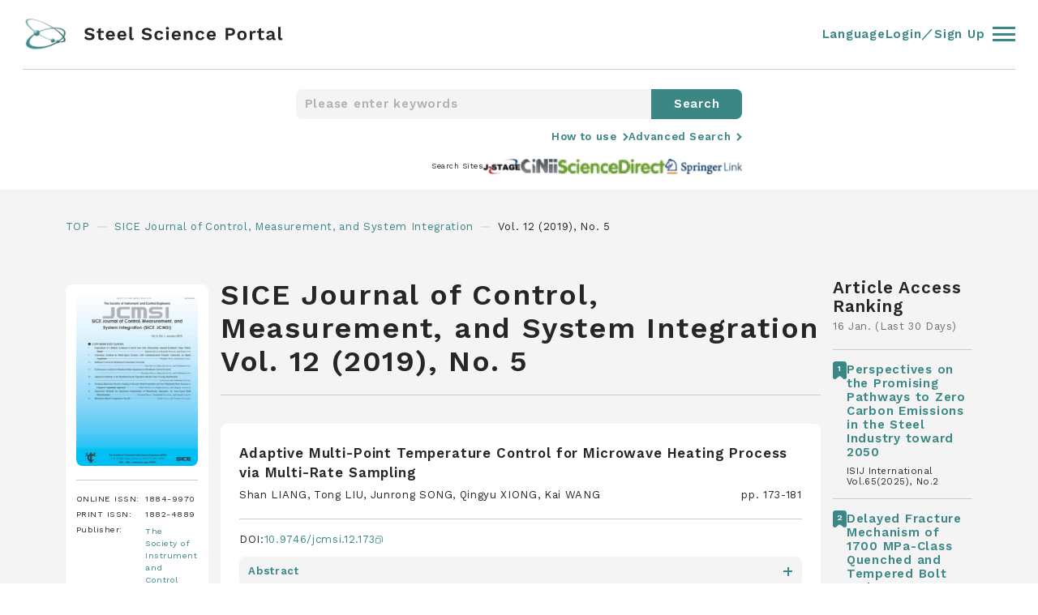

--- FILE ---
content_type: text/html; charset=UTF-8
request_url: https://steelscienceportal.jp/journals/jcmsi/12/5
body_size: 144551
content:
<!DOCTYPE html>
<html lang="ja">
<head>
        <!-- Google tag (gtag.js) -->
    <script async src="https://www.googletagmanager.com/gtag/js?id=G-FMDGJW5VEM"></script>
    <script>
    window.dataLayer = window.dataLayer || [];
    function gtag(){dataLayer.push(arguments);}
    gtag('js', new Date());

    gtag('config', 'G-FMDGJW5VEM');
    </script>
        <meta charset="UTF-8">
    <meta name="viewport" content="width=device-width, initial-scale=1.0">
    <meta name="format-detection" content="telephone=no">
    <meta name="description" content="Steel Science Portal is a website for accessing the latest information about steel-related technology. The site provides a cross-search function for accessing treatises in the field of steel technology, a database of report abstracts from the main steel and steel-related journals, links to the principle journals and steel company technical reports, as well as links to steel-related news and topics. This website is operated by The Iron and Steel Institute of Japan.">
    <meta name="keywords" content="Journal, Steel Science, Iron and Steel, Article Search, Article, Search">
    <meta http-equiv="X-UA-Compatible" content="IE=edge">
            <meta name="twitter:card" content="summary" />
        <meta name="twitter:site" content="@SteelSciencePo" />
        <meta name="twitter:creator" content="@SteelSciencePo" />
        <meta name="twitter:domain" content="steelscienceportal.jp" />
        <meta name="twitter:url" content="https://steelscienceportal.jp/journals/jcmsi/12/5">
        <meta name="twitter:title" content="SICE Journal of Control, Measurement, and System Integration | Steel Science Portal" />
        <meta name="twitter:description" content="Steel Science Portal is a website for accessing the latest information about steel-related technology. The site provides a cross-search function for accessing treatises in the field of steel technology, a database of report abstracts from the main steel and steel-related journals, links to the principle journals and steel company technical reports, as well as links to steel-related news and topics. This website is operated by The Iron and Steel Institute of Japan." />
        <meta name="twitter:image" content="https://steelscienceportal.jp/img/logo.png?889499766" />
        <meta name="twitter:image:alt" content="Steel Science Portal" />

        <meta property="og:title" content="SICE Journal of Control, Measurement, and System Integration | Steel Science Portal">
        <meta property="og:type" content="article">
        <meta property="og:url" content="https://steelscienceportal.jp/journals/jcmsi/12/5">
        <meta property="og:image" content="https://steelscienceportal.jp/img/logo.png?889499766">
        <meta property="og:site_name" content="Steel Science Portal">
        <meta property="og:site_url" content="https://steelscienceportal.jp/">
        <meta property="og:description" content="Steel Science Portal is a website for accessing the latest information about steel-related technology. The site provides a cross-search function for accessing treatises in the field of steel technology, a database of report abstracts from the main steel and steel-related journals, links to the principle journals and steel company technical reports, as well as links to steel-related news and topics. This website is operated by The Iron and Steel Institute of Japan.">
        <title>SICE Journal of Control, Measurement, and System Integration | Steel Science Portal</title>
    <link rel="shortcut icon" href="/img/favicon.png">
    <link href="/img/touch.png" rel="apple-touch-icon-precomposed">
    <link rel="preconnect" href="https://fonts.googleapis.com">
    <link rel="preconnect" href="https://fonts.gstatic.com" crossorigin>
    <link href="https://fonts.googleapis.com/css2?family=Work+Sans:ital,wght@0,100;0,200;0,300;0,400;0,500;0,600;0,700;0,800;1,100;1,200;1,300;1,400;1,500;1,600;1,700;1,800&display=swap" rel="stylesheet">
    <link rel="stylesheet" type="text/css" href="/css/style.css?1.0.25">
</head><body class="">
    
<!-- "login"クラスを入れるとヘッダーのnavやmenuがログイン状態になります -->
<header id="header" class="header ">
  <div class="header__inner">
    <div class="header__innerLeft">
      <a href="/">
        <figure>
          <img loading="auto" src="/img/logo.svg" alt="logo" />
        </figure>
      </a>
      <div class="Search">
        <form action="/search/" method="post">
          <input class="text" type="text" name="keyword" placeholder="Please enter keywords">
          <span></span>
          <input type="hidden" name="search" value="1">
          <input class="submit" type="submit" value="Search">
        </form>
      </div>
    </div>
    <div class="header__innerRight">
      <div class="language">
        <a>Language</a>
        <ul class="language-switcher list-view">
          <li class="en-US en current">
            <span class="language-name">
              <a rel="alternate" hreflang="en-US" href="https://steelscienceportal.jp/journals/jcmsi/12/5" title="English" class="current" aria-current="page">
                English
              </a>
            </span>
          </li>
          <li class="ja">
            <span class="language-name">
              <a rel="alternate" hreflang="ja" href="https://steelscienceportal.jp/ja/journals/jcmsi/12/5" title="Japanese" class="">
                日本語
              </a>
            </span>
          </li>
        </ul>
      </div>
      <a class="account" href="/settings/account"> Account </a>
      <div class="bookmark">
        <a href="/bookmark"> Bookmarks </a>
        <div><span class="bookmark_num"></span></div>
      </div>
      <a class="logout" href="/logout"> Log Out </a>
      <a class="login" href="/login"> Login／Sign Up </a>
      <div class="adsearch onClick" data-elm="Advancedsearch">
        <svg id="ico_adsearch" xmlns="http://www.w3.org/2000/svg" viewBox="0 0 21.414 21.414">
          <g>
            <circle cx="7.5" cy="7.5" r="7.5" />
            <line x2="6" y2="6" />
          </g>
        </svg>
      </div>
      <div class="header__innerRightBurger">
        <div class="header__innerRightBurgerInner">
          <span></span><span></span><span></span>
        </div>
      </div>
    </div>
  </div>
  <div class="header__or">
    <div class="header__orInner">
      <div class="header__orInnerLists">
        <div class="header__orInnerListsList">
          <p>Journals</p>
          <div class="header__orInnerListsListFlex">
            <ul>
                        <li>
              <a href="/journals/isijinternational/66/1">
                <p>ISIJ International</p>
              </a>
            </li>
                        <li>
              <a href="/journals/tetsutohagane/112/1">
                <p>Tetsu-to-Hagané</p>
              </a>
            </li>
                        <li>
              <a href="/journals/jcmsi/13/6">
                <p>SICE Journal of Control, Measurement, and System Integration</p>
              </a>
            </li>
                        <li>
              <a href="/journals/matertrans/67/1">
                <p>MATERIALS TRANSACTIONS</p>
              </a>
            </li>
                        <li>
              <a href="/journals/jie/104/12">
                <p>Journal of the Japan Institute of Energy</p>
              </a>
            </li>
                      </ul>
          <ul>
                          <li>
              <a href="/journals/jssc/32/128">
                <p>Kou kouzou rombunshuu</p>
              </a>
            </li>
                        <li>
              <a href="/journals/jcorr/74/11">
                <p>Zairyo-to-Kankyo</p>
              </a>
            </li>
                        <li>
              <a href="/journals/qjjws/43/4">
                <p>QUARTERLY JOURNAL OF THE JAPAN WELDING SOCIETY</p>
              </a>
            </li>
                        <li>
              <a href="/journals/iscie/38/10">
                <p>Transactions of the Institute of Systems, Control and Information Engineers </p>
              </a>
            </li>
                        </ul>
          </div>
        </div>
        <div class="header__orInnerListsList">
          <p>Search Sites</p>
          <div class="header__orInnerListsListFlex">
            <ul>
              <li>
                <a href="https://www.jstage.jst.go.jp/browse" target="_blank">
                  <p>J-STAGE</p>
                  <svg id="ico_newtab" xmlns="http://www.w3.org/2000/svg" viewBox="0 0 11 11">
                    <g>
                      <rect width="7" height="7" rx="1" />
                      <path d="M2576,692h5.625a2.5,2.5,0,0,1,2.5,2.5v5.625" />
                    </g>
                  </svg>
                </a>
              </li>
              <li>
                <a href="https://cir.nii.ac.jp/?lang=en" target="_blank">
                  <p>Cinii Research</p>
                  <svg id="ico_newtab" xmlns="http://www.w3.org/2000/svg" viewBox="0 0 11 11">
                    <g>
                      <rect width="7" height="7" rx="1" />
                      <path d="M2576,692h5.625a2.5,2.5,0,0,1,2.5,2.5v5.625" />
                    </g>
                  </svg>
                </a>
              </li>
              <li>
                <a href="https://www.sciencedirect.com/" target="_blank">
                  <p>ScienceDirect</p>
                  <svg id="ico_newtab" xmlns="http://www.w3.org/2000/svg" viewBox="0 0 11 11">
                    <g>
                      <rect width="7" height="7" rx="1" />
                      <path d="M2576,692h5.625a2.5,2.5,0,0,1,2.5,2.5v5.625" />
                    </g>
                  </svg>
                </a>
              </li>
              <li>
                <a href="https://link.springer.com/" target="_blank">
                  <p>Springer Link</p>
                  <svg id="ico_newtab" xmlns="http://www.w3.org/2000/svg" viewBox="0 0 11 11">
                    <g>
                      <rect width="7" height="7" rx="1" />
                      <path d="M2576,692h5.625a2.5,2.5,0,0,1,2.5,2.5v5.625" />
                    </g>
                  </svg>
                </a>
              </li>
            </ul>
          </div>
        </div>
        <div class="header__orInnerListsList">
          <p>Account</p>
          <div class="header__orInnerListsListFlex">
            <ul>
              <li class="notlogin">
                <a href="/login" class="">
                  <p>Login／Sign Up</p>
                </a>
              </li>
              <li class="login">
                <a href="/settings/account" class="">
                  <p>Account</p>
                </a>
              </li>
              <li class="login">
                <a href="/bookmark" class="">
                  <p>Bookmarks</p>
                </a>
              </li>
              <li class="login">
                <a class="logout" href="/logout">
                  <p>Log Out</p>
                </a>
              </li>
              <li class="">
                <a href="/html/terms" class="">
                  <p>Terms of Service</p>
                </a>
              </li>
              <li class="">
                <a href="/html/help" class="">
                  <p>Help</p>
                </a>
              </li>
              <li class="">
                <a href="/html/data_use_policy" class="">
                  <p>Data Use Policy</p>
                </a>
              </li>
            </ul>
          </div>
        </div>
      </div>
      <div class="header__orBottom">
        <p>&copy; 2022 Steel Science Portal</p>
        <a href="https://twitter.com/SteelSciencePo" target="_blank">
          <svg id="ico_twitter" xmlns="http://www.w3.org/2000/svg" viewBox="0 0 30 30">
            <g>
              <g>
                <g class="bg">
                  <circle cx="15" cy="15" r="15" />
                </g>
                <g class="bird">
                  <path d="M95.227,128.825a10.221,10.221,0,0,0,10.29-10.29c0-.158,0-.315-.008-.465a7.409,7.409,0,0,0,1.808-1.875,7.341,7.341,0,0,1-2.078.57,3.614,3.614,0,0,0,1.59-2,7.323,7.323,0,0,1-2.3.878,3.619,3.619,0,0,0-6.255,2.475,3.314,3.314,0,0,0,.1.825,10.259,10.259,0,0,1-7.455-3.78,3.615,3.615,0,0,0,1.125,4.822,3.553,3.553,0,0,1-1.635-.45v.045a3.62,3.62,0,0,0,2.9,3.548,3.6,3.6,0,0,1-.952.127,3.452,3.452,0,0,1-.682-.067,3.611,3.611,0,0,0,3.375,2.512,7.27,7.27,0,0,1-4.493,1.545,6.572,6.572,0,0,1-.862-.053,10.076,10.076,0,0,0,5.527,1.635" />
                </g>
              </g>
            </g>
          </svg>
        </a>
      </div>
    </div>
  </div>
</header>    <main id="main" class="journals_bellow isijinternational">
        <div class="Searchheader">
            <div class="Searchheader__inner">
                <div class="Search">
                    <form action="/search/" method="post">
                        <input class="text" type="text" name="keyword" placeholder="Please enter keywords">
                        <span></span>
                            <input type="hidden" name="search" value="1">
                        <input class="submit" type="submit" value="Search">
                    </form>
                </div>
                <div class="Searchheader__innerMore">
                    <div class="Searchheader__innerMoreLink">
                        <a href="/html/help">How to use</a>
                    </div>
                    <div class="Searchheader__innerMoreLink">
                        <p class="onClick" data-elm="Advancedsearch">Advanced Search</p>
                    </div>
                </div>
                <div class="Searchheader__innerSites">
                    <p>Search Sites</p>
                    <div class="Searchheader__innerSitesLinks">
                        <a href="https://www.jstage.jst.go.jp/browse" target="_blank">
                            <figure>
                                <img loading="auto" src="/img/ico_j-stage_small.jpg" alt="site" />
                            </figure>
                        </a>
                        <a href="https://cir.nii.ac.jp/?lang=en" target="_blank">
                            <figure>
                                <img loading="auto" src="/img/ico_cinii_small.jpg" alt="site" />
                            </figure>
                        </a>
                        <a href="https://www.sciencedirect.com/" target="_blank">
                            <figure>
                                <img loading="auto" src="/img/ico_science_small.jpg" alt="site" />
                            </figure>
                        </a>
                        <a href="https://link.springer.com/" target="_blank">
                            <figure>
                                <img loading="auto" src="/img/ico_springer_small.jpg" alt="site" />
                            </figure>
                        </a>
                    </div>
                </div>
            </div>
        </div>
        <ul class="Bread">
            <li>
                <a href="/"> TOP </a>
            </li>
            <li>
            <a href="/journals/jcmsi/13/6/">SICE Journal of Control, Measurement, and System Integration</a>
            </li>
                            <li> Vol. 12 (2019), No. 5 </li>
                    </ul>
        <div class="journalflex">
            <div class="journalflex__inner">
                <div class="journalflex__innerInfo">
                                            <h1>SICE Journal of Control, Measurement, and System Integration Vol. 12 (2019), No. 5</h1>
                                        <div class="journalflex__innerInfoDetail">
                        <div class="journalflex__innerInfoDetailClose onClick" data-elm="journalflex__innerInfoDetail">
                        </div>
                        <div class="img">
                            <figure>
                                <img loading="auto" src="/img/fig_top_jlist_jcmsi.jpg" alt="ISIJ International" />
                            </figure>
                                                    </div>
                                                <div class="table">
                            <table>
                                <tr>
                                    <td>ONLINE ISSN:</td>
                                    <td>1884-9970</td>
                                </tr>
                                <tr>
                                    <td>PRINT ISSN:</td>
                                    <td>1882-4889</td>
                                </tr>
                                <tr>
                                    <td>Publisher:</td>
                                    <td>
                                        <a href="https://www.sice.jp/" target="_blank">The Society of Instrument and Control Engineers</a>
                                    </td>
                                </tr>
                            </table>
                        </div>
                    </div>
                    <div class="journalflex__innerInfoRows">
                        <div class="journalflex__innerInfoRowsRow links">
                            <ul>
                                <li class="mq4sp"><a class="onClick" data-elm="journalflex__innerInfoDetail">Detail</a></li>
                                                                <li><a href="/journals/jcmsi/13/6/">Current Issue</a></li>
                                <li class="mq4sp"><a class="onClick" data-elm="backnumber">Backnumber</a></li>
                            </ul>
                        </div>
                        <div class="journalflex__innerInfoRowsRow backnumber">
                            <div class="backnumber__close onClick" data-elm="backnumber"></div>
                            <p>Backnumber</p>
                            <ol>
                            <li>
                                            <div class="acc__txt">
                                                <p>Vol. 13 (2020)</p>
                                                <span></span>
                                            </div>
                                            <div class="acc__cnt">
                                                <ol>
                                                    <li>
                                                    <a href="/journals/jcmsi/13/6">No.6</a>
                                                    </li><li>
                                            <a href="/journals/jcmsi/13/5">No.5</a>
                                        </li><li>
                                            <a href="/journals/jcmsi/13/4">No.4</a>
                                        </li><li>
                                            <a href="/journals/jcmsi/13/3">No.3</a>
                                        </li><li>
                                            <a href="/journals/jcmsi/13/2">No.2</a>
                                        </li><li>
                                            <a href="/journals/jcmsi/13/1">No.1</a>
                                        </li></ol>
                                                </div>
                                            </li><li>
                                            <div class="acc__txt">
                                                <p>Vol. 12 (2019)</p>
                                                <span></span>
                                            </div>
                                            <div class="acc__cnt">
                                                <ol>
                                                    <li>
                                                    <a href="/journals/jcmsi/12/6">No.6</a>
                                                    </li><li>
                                            <a href="/journals/jcmsi/12/5">No.5</a>
                                        </li><li>
                                            <a href="/journals/jcmsi/12/4">No.4</a>
                                        </li><li>
                                            <a href="/journals/jcmsi/12/3">No.3</a>
                                        </li><li>
                                            <a href="/journals/jcmsi/12/2">No.2</a>
                                        </li><li>
                                            <a href="/journals/jcmsi/12/1">No.1</a>
                                        </li></ol>
                                                </div>
                                            </li><li>
                                            <div class="acc__txt">
                                                <p>Vol. 11 (2018)</p>
                                                <span></span>
                                            </div>
                                            <div class="acc__cnt">
                                                <ol>
                                                    <li>
                                                    <a href="/journals/jcmsi/11/6">No.6</a>
                                                    </li><li>
                                            <a href="/journals/jcmsi/11/5">No.5</a>
                                        </li><li>
                                            <a href="/journals/jcmsi/11/4">No.4</a>
                                        </li><li>
                                            <a href="/journals/jcmsi/11/3">No.3</a>
                                        </li><li>
                                            <a href="/journals/jcmsi/11/2">No.2</a>
                                        </li><li>
                                            <a href="/journals/jcmsi/11/1">No.1</a>
                                        </li></ol>
                                                </div>
                                            </li><li>
                                            <div class="acc__txt">
                                                <p>Vol. 10 (2017)</p>
                                                <span></span>
                                            </div>
                                            <div class="acc__cnt">
                                                <ol>
                                                    <li>
                                                    <a href="/journals/jcmsi/10/6">No.6</a>
                                                    </li><li>
                                            <a href="/journals/jcmsi/10/5">No.5</a>
                                        </li><li>
                                            <a href="/journals/jcmsi/10/4">No.4</a>
                                        </li><li>
                                            <a href="/journals/jcmsi/10/3">No.3</a>
                                        </li><li>
                                            <a href="/journals/jcmsi/10/2">No.2</a>
                                        </li><li>
                                            <a href="/journals/jcmsi/10/1">No.1</a>
                                        </li></ol>
                                                </div>
                                            </li><li>
                                            <div class="acc__txt">
                                                <p>Vol. 9 (2016)</p>
                                                <span></span>
                                            </div>
                                            <div class="acc__cnt">
                                                <ol>
                                                    <li>
                                                    <a href="/journals/jcmsi/9/6">No.6</a>
                                                    </li><li>
                                            <a href="/journals/jcmsi/9/5">No.5</a>
                                        </li><li>
                                            <a href="/journals/jcmsi/9/4">No.4</a>
                                        </li><li>
                                            <a href="/journals/jcmsi/9/3">No.3</a>
                                        </li><li>
                                            <a href="/journals/jcmsi/9/2">No.2</a>
                                        </li><li>
                                            <a href="/journals/jcmsi/9/1">No.1</a>
                                        </li></ol>
                                                </div>
                                            </li><li>
                                            <div class="acc__txt">
                                                <p>Vol. 8 (2015)</p>
                                                <span></span>
                                            </div>
                                            <div class="acc__cnt">
                                                <ol>
                                                    <li>
                                                    <a href="/journals/jcmsi/8/6">No.6</a>
                                                    </li><li>
                                            <a href="/journals/jcmsi/8/5">No.5</a>
                                        </li><li>
                                            <a href="/journals/jcmsi/8/4">No.4</a>
                                        </li><li>
                                            <a href="/journals/jcmsi/8/3">No.3</a>
                                        </li><li>
                                            <a href="/journals/jcmsi/8/2">No.2</a>
                                        </li><li>
                                            <a href="/journals/jcmsi/8/1">No.1</a>
                                        </li></ol>
                                                </div>
                                            </li><li>
                                            <div class="acc__txt">
                                                <p>Vol. 7 (2014)</p>
                                                <span></span>
                                            </div>
                                            <div class="acc__cnt">
                                                <ol>
                                                    <li>
                                                    <a href="/journals/jcmsi/7/6">No.6</a>
                                                    </li><li>
                                            <a href="/journals/jcmsi/7/5">No.5</a>
                                        </li><li>
                                            <a href="/journals/jcmsi/7/4">No.4</a>
                                        </li><li>
                                            <a href="/journals/jcmsi/7/3">No.3</a>
                                        </li><li>
                                            <a href="/journals/jcmsi/7/2">No.2</a>
                                        </li><li>
                                            <a href="/journals/jcmsi/7/1">No.1</a>
                                        </li></ol>
                                                </div>
                                            </li><li>
                                            <div class="acc__txt">
                                                <p>Vol. 6 (2013)</p>
                                                <span></span>
                                            </div>
                                            <div class="acc__cnt">
                                                <ol>
                                                    <li>
                                                    <a href="/journals/jcmsi/6/6">No.6</a>
                                                    </li><li>
                                            <a href="/journals/jcmsi/6/5">No.5</a>
                                        </li><li>
                                            <a href="/journals/jcmsi/6/4">No.4</a>
                                        </li><li>
                                            <a href="/journals/jcmsi/6/3">No.3</a>
                                        </li><li>
                                            <a href="/journals/jcmsi/6/2">No.2</a>
                                        </li><li>
                                            <a href="/journals/jcmsi/6/1">No.1</a>
                                        </li></ol>
                                                </div>
                                            </li><li>
                                            <div class="acc__txt">
                                                <p>Vol. 5 (2012)</p>
                                                <span></span>
                                            </div>
                                            <div class="acc__cnt">
                                                <ol>
                                                    <li>
                                                    <a href="/journals/jcmsi/5/6">No.6</a>
                                                    </li><li>
                                            <a href="/journals/jcmsi/5/5">No.5</a>
                                        </li><li>
                                            <a href="/journals/jcmsi/5/4">No.4</a>
                                        </li><li>
                                            <a href="/journals/jcmsi/5/3">No.3</a>
                                        </li><li>
                                            <a href="/journals/jcmsi/5/2">No.2</a>
                                        </li><li>
                                            <a href="/journals/jcmsi/5/1">No.1</a>
                                        </li></ol>
                                                </div>
                                            </li><li>
                                            <div class="acc__txt">
                                                <p>Vol. 4 (2011)</p>
                                                <span></span>
                                            </div>
                                            <div class="acc__cnt">
                                                <ol>
                                                    <li>
                                                    <a href="/journals/jcmsi/4/6">No.6</a>
                                                    </li><li>
                                            <a href="/journals/jcmsi/4/5">No.5</a>
                                        </li><li>
                                            <a href="/journals/jcmsi/4/4">No.4</a>
                                        </li><li>
                                            <a href="/journals/jcmsi/4/3">No.3</a>
                                        </li><li>
                                            <a href="/journals/jcmsi/4/2">No.2</a>
                                        </li><li>
                                            <a href="/journals/jcmsi/4/1">No.1</a>
                                        </li></ol>
                                                </div>
                                            </li><li>
                                            <div class="acc__txt">
                                                <p>Vol. 3 (2010)</p>
                                                <span></span>
                                            </div>
                                            <div class="acc__cnt">
                                                <ol>
                                                    <li>
                                                    <a href="/journals/jcmsi/3/6">No.6</a>
                                                    </li><li>
                                            <a href="/journals/jcmsi/3/5">No.5</a>
                                        </li><li>
                                            <a href="/journals/jcmsi/3/4">No.4</a>
                                        </li><li>
                                            <a href="/journals/jcmsi/3/3">No.3</a>
                                        </li><li>
                                            <a href="/journals/jcmsi/3/2">No.2</a>
                                        </li><li>
                                            <a href="/journals/jcmsi/3/1">No.1</a>
                                        </li></ol>
                                                </div>
                                            </li><li>
                                            <div class="acc__txt">
                                                <p>Vol. 2 (2009)</p>
                                                <span></span>
                                            </div>
                                            <div class="acc__cnt">
                                                <ol>
                                                    <li>
                                                    <a href="/journals/jcmsi/2/6">No.6</a>
                                                    </li><li>
                                            <a href="/journals/jcmsi/2/5">No.5</a>
                                        </li><li>
                                            <a href="/journals/jcmsi/2/4">No.4</a>
                                        </li><li>
                                            <a href="/journals/jcmsi/2/3">No.3</a>
                                        </li><li>
                                            <a href="/journals/jcmsi/2/2">No.2</a>
                                        </li><li>
                                            <a href="/journals/jcmsi/2/1">No.1</a>
                                        </li></ol>
                                                </div>
                                            </li><li>
                                            <div class="acc__txt">
                                                <p>Vol. 1 (2008)</p>
                                                <span></span>
                                            </div>
                                            <div class="acc__cnt">
                                                <ol>
                                                    <li>
                                                    <a href="/journals/jcmsi/1/6">No.6</a>
                                                    </li><li>
                                            <a href="/journals/jcmsi/1/5">No.5</a>
                                        </li><li>
                                            <a href="/journals/jcmsi/1/4">No.4</a>
                                        </li><li>
                                            <a href="/journals/jcmsi/1/3">No.3</a>
                                        </li><li>
                                            <a href="/journals/jcmsi/1/2">No.2</a>
                                        </li><li>
                                            <a href="/journals/jcmsi/1/1">No.1</a>
                                        </li></ol>
                                            </div>
                                        </li>                            </ol>
                        </div>
                        <div class="journalflex__innerInfoRowsRow Rowranking">
                            <h2>Keyword Ranking</h2>
                                                        <p><span class="searchranking_month">16 Jan.</span> (Last 30 Days)</p>
                                                        <ul>
                                                                <li>
                                    <div class="rank">
                                        <svg id="ico_rank" xmlns="http://www.w3.org/2000/svg" viewBox="0 0 24 30.858">
                                            <path d="M2874.34,286.054l-4.109-3.4a3.113,3.113,0,0,0-4.462,0l-4.109,3.4a3.442,3.442,0,0,1-5.66-2.512V260.961a5.055,5.055,0,0,1,5.143-4.962h13.714a5.055,5.055,0,0,1,5.143,4.962v22.581A3.442,3.442,0,0,1,2874.34,286.054Z" />
                                        </svg>
                                    </div>
                                    <div class="txt">
                                        <a href="javascript:void(0)" onclick="document.formSearch1103002.submit()">
                                            <h3>electro-magnetic stirring</h3>
                                            <form action="/search/" style="display:none;" name="formSearch1103002" method="post">
                                            <input class="text" type="text" name="keyword" value="electro-magnetic stirring">
                                            <input type="hidden" name="search" value="1">
                                        </form>
                                        </a>
                                    </div>
                                </li>
                                                                <li>
                                    <div class="rank">
                                        <svg id="ico_rank" xmlns="http://www.w3.org/2000/svg" viewBox="0 0 24 30.858">
                                            <path d="M2874.34,286.054l-4.109-3.4a3.113,3.113,0,0,0-4.462,0l-4.109,3.4a3.442,3.442,0,0,1-5.66-2.512V260.961a5.055,5.055,0,0,1,5.143-4.962h13.714a5.055,5.055,0,0,1,5.143,4.962v22.581A3.442,3.442,0,0,1,2874.34,286.054Z" />
                                        </svg>
                                    </div>
                                    <div class="txt">
                                        <a href="javascript:void(0)" onclick="document.formSearch1103073.submit()">
                                            <h3>氧枪</h3>
                                            <form action="/search/" style="display:none;" name="formSearch1103073" method="post">
                                            <input class="text" type="text" name="keyword" value="氧枪">
                                            <input type="hidden" name="search" value="1">
                                        </form>
                                        </a>
                                    </div>
                                </li>
                                                                <li>
                                    <div class="rank">
                                        <svg id="ico_rank" xmlns="http://www.w3.org/2000/svg" viewBox="0 0 24 30.858">
                                            <path d="M2874.34,286.054l-4.109-3.4a3.113,3.113,0,0,0-4.462,0l-4.109,3.4a3.442,3.442,0,0,1-5.66-2.512V260.961a5.055,5.055,0,0,1,5.143-4.962h13.714a5.055,5.055,0,0,1,5.143,4.962v22.581A3.442,3.442,0,0,1,2874.34,286.054Z" />
                                        </svg>
                                    </div>
                                    <div class="txt">
                                        <a href="javascript:void(0)" onclick="document.formSearch1103079.submit()">
                                            <h3>神戸製鋼 s低減技術</h3>
                                            <form action="/search/" style="display:none;" name="formSearch1103079" method="post">
                                            <input class="text" type="text" name="keyword" value="神戸製鋼 s低減技術">
                                            <input type="hidden" name="search" value="1">
                                        </form>
                                        </a>
                                    </div>
                                </li>
                                                                <li>
                                    <div class="rank">
                                        <svg id="ico_rank" xmlns="http://www.w3.org/2000/svg" viewBox="0 0 24 30.858">
                                            <path d="M2874.34,286.054l-4.109-3.4a3.113,3.113,0,0,0-4.462,0l-4.109,3.4a3.442,3.442,0,0,1-5.66-2.512V260.961a5.055,5.055,0,0,1,5.143-4.962h13.714a5.055,5.055,0,0,1,5.143,4.962v22.581A3.442,3.442,0,0,1,2874.34,286.054Z" />
                                        </svg>
                                    </div>
                                    <div class="txt">
                                        <a href="javascript:void(0)" onclick="document.formSearch1102980.submit()">
                                            <h3>12ni</h3>
                                            <form action="/search/" style="display:none;" name="formSearch1102980" method="post">
                                            <input class="text" type="text" name="keyword" value="12ni">
                                            <input type="hidden" name="search" value="1">
                                        </form>
                                        </a>
                                    </div>
                                </li>
                                                                <li>
                                    <div class="rank">
                                        <svg id="ico_rank" xmlns="http://www.w3.org/2000/svg" viewBox="0 0 24 30.858">
                                            <path d="M2874.34,286.054l-4.109-3.4a3.113,3.113,0,0,0-4.462,0l-4.109,3.4a3.442,3.442,0,0,1-5.66-2.512V260.961a5.055,5.055,0,0,1,5.143-4.962h13.714a5.055,5.055,0,0,1,5.143,4.962v22.581A3.442,3.442,0,0,1,2874.34,286.054Z" />
                                        </svg>
                                    </div>
                                    <div class="txt">
                                        <a href="javascript:void(0)" onclick="document.formSearch1102981.submit()">
                                            <h3>1970, 56: 371</h3>
                                            <form action="/search/" style="display:none;" name="formSearch1102981" method="post">
                                            <input class="text" type="text" name="keyword" value="1970, 56: 371">
                                            <input type="hidden" name="search" value="1">
                                        </form>
                                        </a>
                                    </div>
                                </li>
                                                                <li>
                                    <div class="rank">
                                        <svg id="ico_rank" xmlns="http://www.w3.org/2000/svg" viewBox="0 0 24 30.858">
                                            <path d="M2874.34,286.054l-4.109-3.4a3.113,3.113,0,0,0-4.462,0l-4.109,3.4a3.442,3.442,0,0,1-5.66-2.512V260.961a5.055,5.055,0,0,1,5.143-4.962h13.714a5.055,5.055,0,0,1,5.143,4.962v22.581A3.442,3.442,0,0,1,2874.34,286.054Z" />
                                        </svg>
                                    </div>
                                    <div class="txt">
                                        <a href="javascript:void(0)" onclick="document.formSearch1102987.submit()">
                                            <h3>aging slag</h3>
                                            <form action="/search/" style="display:none;" name="formSearch1102987" method="post">
                                            <input class="text" type="text" name="keyword" value="aging slag">
                                            <input type="hidden" name="search" value="1">
                                        </form>
                                        </a>
                                    </div>
                                </li>
                                                                <li>
                                    <div class="rank">
                                        <svg id="ico_rank" xmlns="http://www.w3.org/2000/svg" viewBox="0 0 24 30.858">
                                            <path d="M2874.34,286.054l-4.109-3.4a3.113,3.113,0,0,0-4.462,0l-4.109,3.4a3.442,3.442,0,0,1-5.66-2.512V260.961a5.055,5.055,0,0,1,5.143-4.962h13.714a5.055,5.055,0,0,1,5.143,4.962v22.581A3.442,3.442,0,0,1,2874.34,286.054Z" />
                                        </svg>
                                    </div>
                                    <div class="txt">
                                        <a href="javascript:void(0)" onclick="document.formSearch1102996.submit()">
                                            <h3>crno</h3>
                                            <form action="/search/" style="display:none;" name="formSearch1102996" method="post">
                                            <input class="text" type="text" name="keyword" value="crno">
                                            <input type="hidden" name="search" value="1">
                                        </form>
                                        </a>
                                    </div>
                                </li>
                                                                <li>
                                    <div class="rank">
                                        <svg id="ico_rank" xmlns="http://www.w3.org/2000/svg" viewBox="0 0 24 30.858">
                                            <path d="M2874.34,286.054l-4.109-3.4a3.113,3.113,0,0,0-4.462,0l-4.109,3.4a3.442,3.442,0,0,1-5.66-2.512V260.961a5.055,5.055,0,0,1,5.143-4.962h13.714a5.055,5.055,0,0,1,5.143,4.962v22.581A3.442,3.442,0,0,1,2874.34,286.054Z" />
                                        </svg>
                                    </div>
                                    <div class="txt">
                                        <a href="javascript:void(0)" onclick="document.formSearch1103008.submit()">
                                            <h3>grate layer</h3>
                                            <form action="/search/" style="display:none;" name="formSearch1103008" method="post">
                                            <input class="text" type="text" name="keyword" value="grate layer">
                                            <input type="hidden" name="search" value="1">
                                        </form>
                                        </a>
                                    </div>
                                </li>
                                                                <li>
                                    <div class="rank">
                                        <svg id="ico_rank" xmlns="http://www.w3.org/2000/svg" viewBox="0 0 24 30.858">
                                            <path d="M2874.34,286.054l-4.109-3.4a3.113,3.113,0,0,0-4.462,0l-4.109,3.4a3.442,3.442,0,0,1-5.66-2.512V260.961a5.055,5.055,0,0,1,5.143-4.962h13.714a5.055,5.055,0,0,1,5.143,4.962v22.581A3.442,3.442,0,0,1,2874.34,286.054Z" />
                                        </svg>
                                    </div>
                                    <div class="txt">
                                        <a href="javascript:void(0)" onclick="document.formSearch1103019.submit()">
                                            <h3>micro alloy steel</h3>
                                            <form action="/search/" style="display:none;" name="formSearch1103019" method="post">
                                            <input class="text" type="text" name="keyword" value="micro alloy steel">
                                            <input type="hidden" name="search" value="1">
                                        </form>
                                        </a>
                                    </div>
                                </li>
                                                                <li>
                                    <div class="rank">
                                        <svg id="ico_rank" xmlns="http://www.w3.org/2000/svg" viewBox="0 0 24 30.858">
                                            <path d="M2874.34,286.054l-4.109-3.4a3.113,3.113,0,0,0-4.462,0l-4.109,3.4a3.442,3.442,0,0,1-5.66-2.512V260.961a5.055,5.055,0,0,1,5.143-4.962h13.714a5.055,5.055,0,0,1,5.143,4.962v22.581A3.442,3.442,0,0,1,2874.34,286.054Z" />
                                        </svg>
                                    </div>
                                    <div class="txt">
                                        <a href="javascript:void(0)" onclick="document.formSearch1103033.submit()">
                                            <h3>raceway phenomena in the blast furnace</h3>
                                            <form action="/search/" style="display:none;" name="formSearch1103033" method="post">
                                            <input class="text" type="text" name="keyword" value="raceway phenomena in the blast furnace">
                                            <input type="hidden" name="search" value="1">
                                        </form>
                                        </a>
                                    </div>
                                </li>
                                                            </ul>
                        </div>
                    </div>
                </div>
                <div class="journalflex__innerCnt">
                    <div class="journalflex__innerCntTtl">
                                                    <h1>SICE Journal of Control, Measurement, and System Integration Vol. 12 (2019), No. 5</h1>
                                            </div>
                    <div class="journalflex__innerCntRows JournalRows">
                                                <article id="article63741" class="Journal " data-jn="Adaptive Multi-Point Temperature Control for Microwave Heating Process via Multi-Rate Sampling" data-pd="" data-bd="">
                            <form action="/function/download.php" method="post" id="downloadForm63741" target="_blank"><input type="hidden" name="author[]" value="Shan LIANG"><input type="hidden" name="author[]" value="Tong LIU"><input type="hidden" name="author[]" value="Junrong SONG"><input type="hidden" name="author[]" value="Qingyu XIONG"><input type="hidden" name="author[]" value="Kai WANG"><input type="hidden" name="extension" value="" id="extension63741"><input type="hidden" name="site" value="J-STAGE" id="site63741"><input type="hidden" name="title" value="Adaptive Multi-Point Temperature Control for Microwave Heating Process via Multi-Rate Sampling"><input type="hidden" name="journal" value="SICE Journal of Control, Measurement, and System Integration"><input type="hidden" name="startingPage" value="173"><input type="hidden" name="endingPage" value="181"><input type="hidden" name="volume" value="12"><input type="hidden" name="issue" value="5"><input type="hidden" name="year" value="2019"><input type="hidden" name="doi" value="10.9746/jcmsi.12.173"><input type="hidden" name="joi" value=""><input type="hidden" name="url" value="https://www.jstage.jst.go.jp/article/jcmsi/12/5/12_173/_article" id="journalUrl63741"><input type="hidden" value="10.9746/jcmsi.12.173" id="journalDoi63741"><input type="hidden" value="" id="journalJoi63741"><input type="hidden" value="" id=journalPmid63741"></form>                            <div class="Journal__inner">
                                <div class="Journal__innerTtl">
                                    <div class="Journal__innerTtlTxt">
                                        <h2>Adaptive Multi-Point Temperature Control for Microwave Heating Process via Multi-Rate Sampling</h2>
                                        <div class="Journal__innerTtlTxtFlex">
                                            <p>Shan LIANG, Tong LIU, Junrong SONG, Qingyu XIONG, Kai WANG</p>
                                                                                            <p>pp. 173-181</p>
                                                                                    </div>
                                    </div>
                                </div>
                                                                <div class="Journal__innerLink">
                                    <p>DOI:</p>
                                    <a href="https://doi.org/10.9746/jcmsi.12.173" target="_blank" onclick="activityLog(204, 63741, 'i77qa4uchhieicmilepda5cddl');">10.9746/jcmsi.12.173<svg id="ico_newtab" xmlns="http://www.w3.org/2000/svg" viewBox="0 0 11 11">
                                            <g>
                                                <rect width="7" height="7" rx="1" />
                                                <path d="M2576,692h5.625a2.5,2.5,0,0,1,2.5,2.5v5.625" />
                                            </g>
                                        </svg>
                                    </a>
                                </div>
                                                                <div class="Journal__innerAccs">
                                                                        <div class="Journal__innerAccsAcc">
                                        <div class="acc__txt">
                                            <div class="acc__txtTtl">
                                                <p>Abstract</p>
                                            </div>
                                            <span></span>
                                        </div>
                                        <div class="acc__cnt abstract">
                                            <div class="acc__cntInner">
                                                <p>Microwave heating has been gradually extended to industrial material process from domestic microwave ovens because of its substantial advantages such as high-efficiency, pollution free, and selective heating. Unfortunately, the drawback of the temperature non-uniformity, which may cause thermal runaway, becomes an obstruction for the development of microwave energy. Besides, a common problem associated with microwave heating systems is that the speed of microwave power transmission is faster than the temperature detection period. Thus, to ensure the global temperature uniformity and to enhance the system adaptivity for deviation of the temperature detecting position in the microwave heating system with input constraints, a multi-rate simple adaptive multi-point temperature control strategy based on almost strictly positive real conditions is proposed, where the use of multi-rate sampling and lifting technique is to solve the case that the system has less inputs than outputs. Finally, simulation results demonstrate the effectiveness of the proposed control strategy.</p>
                                            </div>
                                        </div>
                                    </div>
                                                                                                        </div>
                                <div class="Journal__innerCtrls ">
                                    <div class="mendeley">
                                        <figure>
                                            <img loading="auto" src="/img/ico_mendeley.jpg" alt="mendeley" />
                                        </figure>
                                        <a class="mendeley_link" target="_blank">
                                            <p><img src="/img/loading.gif" width="16" height="16"></p>
                                        </a>
                                    </div>
                                    <div class="facebook">
                                        <figure>
                                            <img loading="auto" src="/img/ico_facebook.svg" alt="facebook" />
                                        </figure>
                                        <p><span class="facebook_num">--</span></p>
                                        <!-- <p><img src="/img/loading.gif" width="16" height="16"></p> -->
                                    </div>
                                    <div class="altmetric-embed" data-link-target='_blank' data-badge-type="4" data-doi="10.9746/jcmsi.12.173"></div>
                                    <div class="share">
                                        <figure>
                                            <img loading="auto" src="/img/ico_3dots.svg" alt="3dots" />
                                        </figure>
                                        <p>Share</p>
                                    </div>
                                                                            <div class="bookmark">
                                                                            <!--  "is-on"クラスをつけるとbookmarkがオレンジになります-->
                                        <svg id="ico_star" xmlns="http://www.w3.org/2000/svg" viewBox="0 0 20 20">
                                            <path d="M3007.4,260.959l1.627,4.137h5.438a1.535,1.535,0,0,1,1.093,2.612l-3.5,3.557,1.9,6.762a1.523,1.523,0,0,1-2.3,1.707l-4.82-3.267a1.509,1.509,0,0,0-1.695,0l-4.82,3.267a1.523,1.523,0,0,1-2.3-1.707l1.9-6.762-3.478-3.537a1.548,1.548,0,0,1,1.1-2.633h5.409l1.627-4.137A1.511,1.511,0,0,1,3007.4,260.959Z" />
                                        </svg>
                                        <p>Bookmark</p>
                                    </div>
                                </div>
                            </div>
                            <div class="Journal__links">
                                <div class="Journal__linksDetail">
                                    <a href="https://doi.org/10.9746/jcmsi.12.173" target="_blank" onclick="activityLog(203, 63741, 'i77qa4uchhieicmilepda5cddl');">
                                        <p>Detail</p><svg id="ico_newtab" xmlns="http://www.w3.org/2000/svg" viewBox="0 0 11 11">
                                            <g>
                                                <rect width="7" height="7" rx="1" />
                                                <path d="M2576,692h5.625a2.5,2.5,0,0,1,2.5,2.5v5.625" />
                                            </g>
                                        </svg>
                                    </a>
                                </div>
                                                            </div>
                            <div class="Journal__sharemodal">
                                <div class="Journal__sharemodalInner">
                                    <div class="Journal__sharemodalInnerClose">
                                    </div>
                                    <h2>Share it with SNS</h2>
                                    <p>Article Title</p>
                                    <p>Adaptive Multi-Point Temperature Control for Microwave Heating Process via Multi-Rate Sampling</p>
                                    <div class="Journal__sharemodalInnerSns">
                                        <a href="http://twitter.com/intent/tweet?text=Adaptive%20Multi-Point%20Temperature%20Control%20for%20Microwave%20Heating%20Process%20via%20Multi-Rate%20Sampling&url=https%3A%2F%2Fdoi.org%2F10.9746%2Fjcmsi.12.173" target="_blank"  onclick="activityLog(206, 63741, 'i77qa4uchhieicmilepda5cddl');">
                                            <figure>
                                                <img loading="auto" src="/img/ico_twitter.svg" alt="twitter" />
                                            </figure>
                                        </a>
                                        <a href="http://www.facebook.com/share.php?u=https%3A%2F%2Fdoi.org%2F10.9746%2Fjcmsi.12.173&t=Adaptive%20Multi-Point%20Temperature%20Control%20for%20Microwave%20Heating%20Process%20via%20Multi-Rate%20Sampling" target="_blank"  onclick="activityLog(207, 63741, 'i77qa4uchhieicmilepda5cddl');">
                                            <figure>
                                                <img loading="auto" src="/img/ico_facebook.svg" alt="facebook" />
                                            </figure>
                                        </a>
                                        <a href="http://www.mendeley.com/import/?url=https%3A%2F%2Fdoi.org%2F10.9746%2Fjcmsi.12.173" target="_blank"  onclick="activityLog(209, 63741, 'i77qa4uchhieicmilepda5cddl');">
                                            <figure>
                                                <img loading="auto" src="/img/ico_mendeley.jpg" alt="mendeley" />
                                            </figure>
                                        </a>
                                        <div class="Journal__sharemodalInnerSnsBtn">
                                            <a href="javascript:void(0);" onclick="downloadText('extension63741', 'site63741', 'bibtex', 'J-STAGE','downloadForm63741'); activityLog(210, 63741, 'i77qa4uchhieicmilepda5cddl'); return false;">
                                                <p>Bibtex</p>
                                                <svg id="ico_download" xmlns="http://www.w3.org/2000/svg" viewBox="0 0 16 15">
                                                    <g>
                                                        <line x2="14" />
                                                        <g>
                                                            <path d="M3292,1292l3.591,4.162a1.417,1.417,0,0,0,2.212,0l3.582-4.161" />
                                                            <line y2="10" />
                                                        </g>
                                                    </g>
                                                </svg>
                                            </a>
                                        </div>
                                        <div class="Journal__sharemodalInnerSnsBtn">
                                            <a href="javascript:void(0);" onclick="downloadText('extension63741', 'site63741', 'ris', 'J-STAGE','downloadForm63741'); activityLog(211, 63741, 'i77qa4uchhieicmilepda5cddl'); return false;">
                                                <p>Ris</p>
                                                <svg id="ico_download" xmlns="http://www.w3.org/2000/svg" viewBox="0 0 16 15">
                                                    <g>
                                                        <line x2="14" />
                                                        <g>
                                                            <path d="M3292,1292l3.591,4.162a1.417,1.417,0,0,0,2.212,0l3.582-4.161" />
                                                            <line y2="10" />
                                                        </g>
                                                    </g>
                                                </svg>
                                            </a>
                                        </div>
                                    </div>
                                </div>
                            </div>
                        </article>
                                                <article id="article63742" class="Journal " data-jn="Self-Interference Suppression Based on Sampled-Data <i>H</i><sup>∞</sup> Control  for Baseband Signal Subspaces" data-pd="" data-bd="">
                            <form action="/function/download.php" method="post" id="downloadForm63742" target="_blank"><input type="hidden" name="author[]" value="Hampei SASAHARA"><input type="hidden" name="author[]" value="Masaaki NAGAHARA"><input type="hidden" name="author[]" value="Kazunori HAYASHI"><input type="hidden" name="author[]" value="Yutaka YAMAMOTO"><input type="hidden" name="extension" value="" id="extension63742"><input type="hidden" name="site" value="J-STAGE" id="site63742"><input type="hidden" name="title" value="Self-Interference Suppression Based on Sampled-Data <i>H</i><sup>∞</sup> Control  for Baseband Signal Subspaces"><input type="hidden" name="journal" value="SICE Journal of Control, Measurement, and System Integration"><input type="hidden" name="startingPage" value="182"><input type="hidden" name="endingPage" value="189"><input type="hidden" name="volume" value="12"><input type="hidden" name="issue" value="5"><input type="hidden" name="year" value="2019"><input type="hidden" name="doi" value="10.9746/jcmsi.12.182"><input type="hidden" name="joi" value=""><input type="hidden" name="url" value="https://www.jstage.jst.go.jp/article/jcmsi/12/5/12_182/_article" id="journalUrl63742"><input type="hidden" value="10.9746/jcmsi.12.182" id="journalDoi63742"><input type="hidden" value="" id="journalJoi63742"><input type="hidden" value="" id=journalPmid63742"></form>                            <div class="Journal__inner">
                                <div class="Journal__innerTtl">
                                    <div class="Journal__innerTtlTxt">
                                        <h2>Self-Interference Suppression Based on Sampled-Data <i>H</i><sup>∞</sup> Control  for Baseband Signal Subspaces</h2>
                                        <div class="Journal__innerTtlTxtFlex">
                                            <p>Hampei SASAHARA, Masaaki NAGAHARA, Kazunori HAYASHI, Yutaka YAMAMOTO</p>
                                                                                            <p>pp. 182-189</p>
                                                                                    </div>
                                    </div>
                                </div>
                                                                <div class="Journal__innerLink">
                                    <p>DOI:</p>
                                    <a href="https://doi.org/10.9746/jcmsi.12.182" target="_blank" onclick="activityLog(204, 63742, 'i77qa4uchhieicmilepda5cddl');">10.9746/jcmsi.12.182<svg id="ico_newtab" xmlns="http://www.w3.org/2000/svg" viewBox="0 0 11 11">
                                            <g>
                                                <rect width="7" height="7" rx="1" />
                                                <path d="M2576,692h5.625a2.5,2.5,0,0,1,2.5,2.5v5.625" />
                                            </g>
                                        </svg>
                                    </a>
                                </div>
                                                                <div class="Journal__innerAccs">
                                                                        <div class="Journal__innerAccsAcc">
                                        <div class="acc__txt">
                                            <div class="acc__txtTtl">
                                                <p>Abstract</p>
                                            </div>
                                            <span></span>
                                        </div>
                                        <div class="acc__cnt abstract">
                                            <div class="acc__cntInner">
                                                <p>In this paper, we propose a design method of self-interference cancelers for in-band full-duplex wireless relaying taking account of baseband signal subspaces. We model the relaying system with self-interference as a sampled-data feedback control system. Then we formulate the design problem as a sampled-data <i>H</i><sup>∞</sup> control problem with a generalized sampler and a generalized hold. The problem can be reduced to a discrete-time ℓ<sup>2</sup>-induced norm optimization problem by explicitly considering the subspace spanned by baseband signals. Moreover, for implementation, we also adopt ideal uniform samplers and zero-order holds with digital filters and up/down samplers. Under these implementation constraints, we reformulate the problem as a standard discrete-time <i>H</i><sup>∞</sup> control problem by using the discrete-time lifting technique. Simulation results are shown to illustrate the effectiveness of the proposed method.</p>
                                            </div>
                                        </div>
                                    </div>
                                                                                                        </div>
                                <div class="Journal__innerCtrls ">
                                    <div class="mendeley">
                                        <figure>
                                            <img loading="auto" src="/img/ico_mendeley.jpg" alt="mendeley" />
                                        </figure>
                                        <a class="mendeley_link" target="_blank">
                                            <p><img src="/img/loading.gif" width="16" height="16"></p>
                                        </a>
                                    </div>
                                    <div class="facebook">
                                        <figure>
                                            <img loading="auto" src="/img/ico_facebook.svg" alt="facebook" />
                                        </figure>
                                        <p><span class="facebook_num">--</span></p>
                                        <!-- <p><img src="/img/loading.gif" width="16" height="16"></p> -->
                                    </div>
                                    <div class="altmetric-embed" data-link-target='_blank' data-badge-type="4" data-doi="10.9746/jcmsi.12.182"></div>
                                    <div class="share">
                                        <figure>
                                            <img loading="auto" src="/img/ico_3dots.svg" alt="3dots" />
                                        </figure>
                                        <p>Share</p>
                                    </div>
                                                                            <div class="bookmark">
                                                                            <!--  "is-on"クラスをつけるとbookmarkがオレンジになります-->
                                        <svg id="ico_star" xmlns="http://www.w3.org/2000/svg" viewBox="0 0 20 20">
                                            <path d="M3007.4,260.959l1.627,4.137h5.438a1.535,1.535,0,0,1,1.093,2.612l-3.5,3.557,1.9,6.762a1.523,1.523,0,0,1-2.3,1.707l-4.82-3.267a1.509,1.509,0,0,0-1.695,0l-4.82,3.267a1.523,1.523,0,0,1-2.3-1.707l1.9-6.762-3.478-3.537a1.548,1.548,0,0,1,1.1-2.633h5.409l1.627-4.137A1.511,1.511,0,0,1,3007.4,260.959Z" />
                                        </svg>
                                        <p>Bookmark</p>
                                    </div>
                                </div>
                            </div>
                            <div class="Journal__links">
                                <div class="Journal__linksDetail">
                                    <a href="https://doi.org/10.9746/jcmsi.12.182" target="_blank" onclick="activityLog(203, 63742, 'i77qa4uchhieicmilepda5cddl');">
                                        <p>Detail</p><svg id="ico_newtab" xmlns="http://www.w3.org/2000/svg" viewBox="0 0 11 11">
                                            <g>
                                                <rect width="7" height="7" rx="1" />
                                                <path d="M2576,692h5.625a2.5,2.5,0,0,1,2.5,2.5v5.625" />
                                            </g>
                                        </svg>
                                    </a>
                                </div>
                                                            </div>
                            <div class="Journal__sharemodal">
                                <div class="Journal__sharemodalInner">
                                    <div class="Journal__sharemodalInnerClose">
                                    </div>
                                    <h2>Share it with SNS</h2>
                                    <p>Article Title</p>
                                    <p>Self-Interference Suppression Based on Sampled-Data <i>H</i><sup>∞</sup> Control  for Baseband Signal Subspaces</p>
                                    <div class="Journal__sharemodalInnerSns">
                                        <a href="http://twitter.com/intent/tweet?text=Self-Interference%20Suppression%20Based%20on%20Sampled-Data%20%3Ci%3EH%3C%2Fi%3E%3Csup%3E%E2%88%9E%3C%2Fsup%3E%20Control%20%20for%20Baseband%20Signal%20Subspaces&url=https%3A%2F%2Fdoi.org%2F10.9746%2Fjcmsi.12.182" target="_blank"  onclick="activityLog(206, 63742, 'i77qa4uchhieicmilepda5cddl');">
                                            <figure>
                                                <img loading="auto" src="/img/ico_twitter.svg" alt="twitter" />
                                            </figure>
                                        </a>
                                        <a href="http://www.facebook.com/share.php?u=https%3A%2F%2Fdoi.org%2F10.9746%2Fjcmsi.12.182&t=Self-Interference%20Suppression%20Based%20on%20Sampled-Data%20%3Ci%3EH%3C%2Fi%3E%3Csup%3E%E2%88%9E%3C%2Fsup%3E%20Control%20%20for%20Baseband%20Signal%20Subspaces" target="_blank"  onclick="activityLog(207, 63742, 'i77qa4uchhieicmilepda5cddl');">
                                            <figure>
                                                <img loading="auto" src="/img/ico_facebook.svg" alt="facebook" />
                                            </figure>
                                        </a>
                                        <a href="http://www.mendeley.com/import/?url=https%3A%2F%2Fdoi.org%2F10.9746%2Fjcmsi.12.182" target="_blank"  onclick="activityLog(209, 63742, 'i77qa4uchhieicmilepda5cddl');">
                                            <figure>
                                                <img loading="auto" src="/img/ico_mendeley.jpg" alt="mendeley" />
                                            </figure>
                                        </a>
                                        <div class="Journal__sharemodalInnerSnsBtn">
                                            <a href="javascript:void(0);" onclick="downloadText('extension63742', 'site63742', 'bibtex', 'J-STAGE','downloadForm63742'); activityLog(210, 63742, 'i77qa4uchhieicmilepda5cddl'); return false;">
                                                <p>Bibtex</p>
                                                <svg id="ico_download" xmlns="http://www.w3.org/2000/svg" viewBox="0 0 16 15">
                                                    <g>
                                                        <line x2="14" />
                                                        <g>
                                                            <path d="M3292,1292l3.591,4.162a1.417,1.417,0,0,0,2.212,0l3.582-4.161" />
                                                            <line y2="10" />
                                                        </g>
                                                    </g>
                                                </svg>
                                            </a>
                                        </div>
                                        <div class="Journal__sharemodalInnerSnsBtn">
                                            <a href="javascript:void(0);" onclick="downloadText('extension63742', 'site63742', 'ris', 'J-STAGE','downloadForm63742'); activityLog(211, 63742, 'i77qa4uchhieicmilepda5cddl'); return false;">
                                                <p>Ris</p>
                                                <svg id="ico_download" xmlns="http://www.w3.org/2000/svg" viewBox="0 0 16 15">
                                                    <g>
                                                        <line x2="14" />
                                                        <g>
                                                            <path d="M3292,1292l3.591,4.162a1.417,1.417,0,0,0,2.212,0l3.582-4.161" />
                                                            <line y2="10" />
                                                        </g>
                                                    </g>
                                                </svg>
                                            </a>
                                        </div>
                                    </div>
                                </div>
                            </div>
                        </article>
                                                <article id="article63743" class="Journal " data-jn="Proposal and Evaluation of Detour Path Suppression Method in PS Reinforcement Learning" data-pd="" data-bd="">
                            <form action="/function/download.php" method="post" id="downloadForm63743" target="_blank"><input type="hidden" name="author[]" value="Daisuke SHIRAISHI"><input type="hidden" name="author[]" value="Kazuteru MIYAZAKI"><input type="hidden" name="author[]" value="Hiroaki KOBAYASHI"><input type="hidden" name="extension" value="" id="extension63743"><input type="hidden" name="site" value="J-STAGE" id="site63743"><input type="hidden" name="title" value="Proposal and Evaluation of Detour Path Suppression Method in PS Reinforcement Learning"><input type="hidden" name="journal" value="SICE Journal of Control, Measurement, and System Integration"><input type="hidden" name="startingPage" value="190"><input type="hidden" name="endingPage" value="198"><input type="hidden" name="volume" value="12"><input type="hidden" name="issue" value="5"><input type="hidden" name="year" value="2019"><input type="hidden" name="doi" value="10.9746/jcmsi.12.190"><input type="hidden" name="joi" value=""><input type="hidden" name="url" value="https://www.jstage.jst.go.jp/article/jcmsi/12/5/12_190/_article" id="journalUrl63743"><input type="hidden" value="10.9746/jcmsi.12.190" id="journalDoi63743"><input type="hidden" value="" id="journalJoi63743"><input type="hidden" value="" id=journalPmid63743"></form>                            <div class="Journal__inner">
                                <div class="Journal__innerTtl">
                                    <div class="Journal__innerTtlTxt">
                                        <h2>Proposal and Evaluation of Detour Path Suppression Method in PS Reinforcement Learning</h2>
                                        <div class="Journal__innerTtlTxtFlex">
                                            <p>Daisuke SHIRAISHI, Kazuteru MIYAZAKI, Hiroaki KOBAYASHI</p>
                                                                                            <p>pp. 190-198</p>
                                                                                    </div>
                                    </div>
                                </div>
                                                                <div class="Journal__innerLink">
                                    <p>DOI:</p>
                                    <a href="https://doi.org/10.9746/jcmsi.12.190" target="_blank" onclick="activityLog(204, 63743, 'i77qa4uchhieicmilepda5cddl');">10.9746/jcmsi.12.190<svg id="ico_newtab" xmlns="http://www.w3.org/2000/svg" viewBox="0 0 11 11">
                                            <g>
                                                <rect width="7" height="7" rx="1" />
                                                <path d="M2576,692h5.625a2.5,2.5,0,0,1,2.5,2.5v5.625" />
                                            </g>
                                        </svg>
                                    </a>
                                </div>
                                                                <div class="Journal__innerAccs">
                                                                        <div class="Journal__innerAccsAcc">
                                        <div class="acc__txt">
                                            <div class="acc__txtTtl">
                                                <p>Abstract</p>
                                            </div>
                                            <span></span>
                                        </div>
                                        <div class="acc__cnt abstract">
                                            <div class="acc__cntInner">
                                                <p>Profit sharing (PS) is well known as a kind of reinforcement learning. In a PS method, a reward is generally distributed with a geometrically decreasing function, and the common ratio of the function is called a discount rate. A large discount rate increases the learning speed, but a non-optimal policy may be learned. On the other hand, a small discount rate improves the performance of the policy, but the learning may not proceed smoothly because of the shallow learning depth. In this paper, in order to cope with these problems, we propose a method that reinforces both the detour path and the non-detour path with different discount rates. Finally, this method is applied to a maze problem and an altruistic multi-agent environment to confirm its effectiveness.</p>
                                            </div>
                                        </div>
                                    </div>
                                                                                                        </div>
                                <div class="Journal__innerCtrls ">
                                    <div class="mendeley">
                                        <figure>
                                            <img loading="auto" src="/img/ico_mendeley.jpg" alt="mendeley" />
                                        </figure>
                                        <a class="mendeley_link" target="_blank">
                                            <p><img src="/img/loading.gif" width="16" height="16"></p>
                                        </a>
                                    </div>
                                    <div class="facebook">
                                        <figure>
                                            <img loading="auto" src="/img/ico_facebook.svg" alt="facebook" />
                                        </figure>
                                        <p><span class="facebook_num">--</span></p>
                                        <!-- <p><img src="/img/loading.gif" width="16" height="16"></p> -->
                                    </div>
                                    <div class="altmetric-embed" data-link-target='_blank' data-badge-type="4" data-doi="10.9746/jcmsi.12.190"></div>
                                    <div class="share">
                                        <figure>
                                            <img loading="auto" src="/img/ico_3dots.svg" alt="3dots" />
                                        </figure>
                                        <p>Share</p>
                                    </div>
                                                                            <div class="bookmark">
                                                                            <!--  "is-on"クラスをつけるとbookmarkがオレンジになります-->
                                        <svg id="ico_star" xmlns="http://www.w3.org/2000/svg" viewBox="0 0 20 20">
                                            <path d="M3007.4,260.959l1.627,4.137h5.438a1.535,1.535,0,0,1,1.093,2.612l-3.5,3.557,1.9,6.762a1.523,1.523,0,0,1-2.3,1.707l-4.82-3.267a1.509,1.509,0,0,0-1.695,0l-4.82,3.267a1.523,1.523,0,0,1-2.3-1.707l1.9-6.762-3.478-3.537a1.548,1.548,0,0,1,1.1-2.633h5.409l1.627-4.137A1.511,1.511,0,0,1,3007.4,260.959Z" />
                                        </svg>
                                        <p>Bookmark</p>
                                    </div>
                                </div>
                            </div>
                            <div class="Journal__links">
                                <div class="Journal__linksDetail">
                                    <a href="https://doi.org/10.9746/jcmsi.12.190" target="_blank" onclick="activityLog(203, 63743, 'i77qa4uchhieicmilepda5cddl');">
                                        <p>Detail</p><svg id="ico_newtab" xmlns="http://www.w3.org/2000/svg" viewBox="0 0 11 11">
                                            <g>
                                                <rect width="7" height="7" rx="1" />
                                                <path d="M2576,692h5.625a2.5,2.5,0,0,1,2.5,2.5v5.625" />
                                            </g>
                                        </svg>
                                    </a>
                                </div>
                                                            </div>
                            <div class="Journal__sharemodal">
                                <div class="Journal__sharemodalInner">
                                    <div class="Journal__sharemodalInnerClose">
                                    </div>
                                    <h2>Share it with SNS</h2>
                                    <p>Article Title</p>
                                    <p>Proposal and Evaluation of Detour Path Suppression Method in PS Reinforcement Learning</p>
                                    <div class="Journal__sharemodalInnerSns">
                                        <a href="http://twitter.com/intent/tweet?text=Proposal%20and%20Evaluation%20of%20Detour%20Path%20Suppression%20Method%20in%20PS%20Reinforcement%20Learning&url=https%3A%2F%2Fdoi.org%2F10.9746%2Fjcmsi.12.190" target="_blank"  onclick="activityLog(206, 63743, 'i77qa4uchhieicmilepda5cddl');">
                                            <figure>
                                                <img loading="auto" src="/img/ico_twitter.svg" alt="twitter" />
                                            </figure>
                                        </a>
                                        <a href="http://www.facebook.com/share.php?u=https%3A%2F%2Fdoi.org%2F10.9746%2Fjcmsi.12.190&t=Proposal%20and%20Evaluation%20of%20Detour%20Path%20Suppression%20Method%20in%20PS%20Reinforcement%20Learning" target="_blank"  onclick="activityLog(207, 63743, 'i77qa4uchhieicmilepda5cddl');">
                                            <figure>
                                                <img loading="auto" src="/img/ico_facebook.svg" alt="facebook" />
                                            </figure>
                                        </a>
                                        <a href="http://www.mendeley.com/import/?url=https%3A%2F%2Fdoi.org%2F10.9746%2Fjcmsi.12.190" target="_blank"  onclick="activityLog(209, 63743, 'i77qa4uchhieicmilepda5cddl');">
                                            <figure>
                                                <img loading="auto" src="/img/ico_mendeley.jpg" alt="mendeley" />
                                            </figure>
                                        </a>
                                        <div class="Journal__sharemodalInnerSnsBtn">
                                            <a href="javascript:void(0);" onclick="downloadText('extension63743', 'site63743', 'bibtex', 'J-STAGE','downloadForm63743'); activityLog(210, 63743, 'i77qa4uchhieicmilepda5cddl'); return false;">
                                                <p>Bibtex</p>
                                                <svg id="ico_download" xmlns="http://www.w3.org/2000/svg" viewBox="0 0 16 15">
                                                    <g>
                                                        <line x2="14" />
                                                        <g>
                                                            <path d="M3292,1292l3.591,4.162a1.417,1.417,0,0,0,2.212,0l3.582-4.161" />
                                                            <line y2="10" />
                                                        </g>
                                                    </g>
                                                </svg>
                                            </a>
                                        </div>
                                        <div class="Journal__sharemodalInnerSnsBtn">
                                            <a href="javascript:void(0);" onclick="downloadText('extension63743', 'site63743', 'ris', 'J-STAGE','downloadForm63743'); activityLog(211, 63743, 'i77qa4uchhieicmilepda5cddl'); return false;">
                                                <p>Ris</p>
                                                <svg id="ico_download" xmlns="http://www.w3.org/2000/svg" viewBox="0 0 16 15">
                                                    <g>
                                                        <line x2="14" />
                                                        <g>
                                                            <path d="M3292,1292l3.591,4.162a1.417,1.417,0,0,0,2.212,0l3.582-4.161" />
                                                            <line y2="10" />
                                                        </g>
                                                    </g>
                                                </svg>
                                            </a>
                                        </div>
                                    </div>
                                </div>
                            </div>
                        </article>
                                                <article id="article63744" class="Journal " data-jn="Utilizing Observed Information for No-Communication Multi-Agent Reinforcement Learning toward Cooperation in Dynamic Environment" data-pd="" data-bd="">
                            <form action="/function/download.php" method="post" id="downloadForm63744" target="_blank"><input type="hidden" name="author[]" value="Fumito UWANO"><input type="hidden" name="author[]" value="Keiki TAKADAMA"><input type="hidden" name="extension" value="" id="extension63744"><input type="hidden" name="site" value="J-STAGE" id="site63744"><input type="hidden" name="title" value="Utilizing Observed Information for No-Communication Multi-Agent Reinforcement Learning toward Cooperation in Dynamic Environment"><input type="hidden" name="journal" value="SICE Journal of Control, Measurement, and System Integration"><input type="hidden" name="startingPage" value="199"><input type="hidden" name="endingPage" value="208"><input type="hidden" name="volume" value="12"><input type="hidden" name="issue" value="5"><input type="hidden" name="year" value="2019"><input type="hidden" name="doi" value="10.9746/jcmsi.12.199"><input type="hidden" name="joi" value=""><input type="hidden" name="url" value="https://www.jstage.jst.go.jp/article/jcmsi/12/5/12_199/_article" id="journalUrl63744"><input type="hidden" value="10.9746/jcmsi.12.199" id="journalDoi63744"><input type="hidden" value="" id="journalJoi63744"><input type="hidden" value="" id=journalPmid63744"></form>                            <div class="Journal__inner">
                                <div class="Journal__innerTtl">
                                    <div class="Journal__innerTtlTxt">
                                        <h2>Utilizing Observed Information for No-Communication Multi-Agent Reinforcement Learning toward Cooperation in Dynamic Environment</h2>
                                        <div class="Journal__innerTtlTxtFlex">
                                            <p>Fumito UWANO, Keiki TAKADAMA</p>
                                                                                            <p>pp. 199-208</p>
                                                                                    </div>
                                    </div>
                                </div>
                                                                <div class="Journal__innerLink">
                                    <p>DOI:</p>
                                    <a href="https://doi.org/10.9746/jcmsi.12.199" target="_blank" onclick="activityLog(204, 63744, 'i77qa4uchhieicmilepda5cddl');">10.9746/jcmsi.12.199<svg id="ico_newtab" xmlns="http://www.w3.org/2000/svg" viewBox="0 0 11 11">
                                            <g>
                                                <rect width="7" height="7" rx="1" />
                                                <path d="M2576,692h5.625a2.5,2.5,0,0,1,2.5,2.5v5.625" />
                                            </g>
                                        </svg>
                                    </a>
                                </div>
                                                                <div class="Journal__innerAccs">
                                                                        <div class="Journal__innerAccsAcc">
                                        <div class="acc__txt">
                                            <div class="acc__txtTtl">
                                                <p>Abstract</p>
                                            </div>
                                            <span></span>
                                        </div>
                                        <div class="acc__cnt abstract">
                                            <div class="acc__cntInner">
                                                <p>This paper proposes a multi-agent reinforcement learning method without communication toward dynamic environments, called profit minimizing reinforcement learning with oblivion of memory (PMRL-OM). PMRL-OM is extended from PMRL and defines a memory range that only utilizes the valuable information from the environment. Since agents do not require information observed before an environmental change, the agents utilize the information acquired after a certain iteration, which is performed by the memory range. In addition, PMRL-OM improves the update function for a goal value as a priority of purpose and updates the goal value based on newer information. To evaluate the effectiveness of PMRL-OM, this study compares PMRL-OM with PMRL in five dynamic maze environments, including state changes for two types of cooperation, position changes for two types of cooperation, and a combined case from these four cases. The experimental results revealed that: (a) PMRL-OM was an effective method for cooperation in all five cases of dynamic environments examined in this study; (b) PMRL-OM was more effective than PMRL was in these dynamic environments; and (c) in a memory range of 100 to 500, PMRL-OM performs well.</p>
                                            </div>
                                        </div>
                                    </div>
                                                                                                        </div>
                                <div class="Journal__innerCtrls ">
                                    <div class="mendeley">
                                        <figure>
                                            <img loading="auto" src="/img/ico_mendeley.jpg" alt="mendeley" />
                                        </figure>
                                        <a class="mendeley_link" target="_blank">
                                            <p><img src="/img/loading.gif" width="16" height="16"></p>
                                        </a>
                                    </div>
                                    <div class="facebook">
                                        <figure>
                                            <img loading="auto" src="/img/ico_facebook.svg" alt="facebook" />
                                        </figure>
                                        <p><span class="facebook_num">--</span></p>
                                        <!-- <p><img src="/img/loading.gif" width="16" height="16"></p> -->
                                    </div>
                                    <div class="altmetric-embed" data-link-target='_blank' data-badge-type="4" data-doi="10.9746/jcmsi.12.199"></div>
                                    <div class="share">
                                        <figure>
                                            <img loading="auto" src="/img/ico_3dots.svg" alt="3dots" />
                                        </figure>
                                        <p>Share</p>
                                    </div>
                                                                            <div class="bookmark">
                                                                            <!--  "is-on"クラスをつけるとbookmarkがオレンジになります-->
                                        <svg id="ico_star" xmlns="http://www.w3.org/2000/svg" viewBox="0 0 20 20">
                                            <path d="M3007.4,260.959l1.627,4.137h5.438a1.535,1.535,0,0,1,1.093,2.612l-3.5,3.557,1.9,6.762a1.523,1.523,0,0,1-2.3,1.707l-4.82-3.267a1.509,1.509,0,0,0-1.695,0l-4.82,3.267a1.523,1.523,0,0,1-2.3-1.707l1.9-6.762-3.478-3.537a1.548,1.548,0,0,1,1.1-2.633h5.409l1.627-4.137A1.511,1.511,0,0,1,3007.4,260.959Z" />
                                        </svg>
                                        <p>Bookmark</p>
                                    </div>
                                </div>
                            </div>
                            <div class="Journal__links">
                                <div class="Journal__linksDetail">
                                    <a href="https://doi.org/10.9746/jcmsi.12.199" target="_blank" onclick="activityLog(203, 63744, 'i77qa4uchhieicmilepda5cddl');">
                                        <p>Detail</p><svg id="ico_newtab" xmlns="http://www.w3.org/2000/svg" viewBox="0 0 11 11">
                                            <g>
                                                <rect width="7" height="7" rx="1" />
                                                <path d="M2576,692h5.625a2.5,2.5,0,0,1,2.5,2.5v5.625" />
                                            </g>
                                        </svg>
                                    </a>
                                </div>
                                                            </div>
                            <div class="Journal__sharemodal">
                                <div class="Journal__sharemodalInner">
                                    <div class="Journal__sharemodalInnerClose">
                                    </div>
                                    <h2>Share it with SNS</h2>
                                    <p>Article Title</p>
                                    <p>Utilizing Observed Information for No-Communication Multi-Agent Reinforcement Learning toward Cooperation in Dynamic Environment</p>
                                    <div class="Journal__sharemodalInnerSns">
                                        <a href="http://twitter.com/intent/tweet?text=Utilizing%20Observed%20Information%20for%20No-Communication%20Multi-Agent%20Reinforcement%20Learning%20toward%20Cooperation%20in%20Dynamic%20Environment&url=https%3A%2F%2Fdoi.org%2F10.9746%2Fjcmsi.12.199" target="_blank"  onclick="activityLog(206, 63744, 'i77qa4uchhieicmilepda5cddl');">
                                            <figure>
                                                <img loading="auto" src="/img/ico_twitter.svg" alt="twitter" />
                                            </figure>
                                        </a>
                                        <a href="http://www.facebook.com/share.php?u=https%3A%2F%2Fdoi.org%2F10.9746%2Fjcmsi.12.199&t=Utilizing%20Observed%20Information%20for%20No-Communication%20Multi-Agent%20Reinforcement%20Learning%20toward%20Cooperation%20in%20Dynamic%20Environment" target="_blank"  onclick="activityLog(207, 63744, 'i77qa4uchhieicmilepda5cddl');">
                                            <figure>
                                                <img loading="auto" src="/img/ico_facebook.svg" alt="facebook" />
                                            </figure>
                                        </a>
                                        <a href="http://www.mendeley.com/import/?url=https%3A%2F%2Fdoi.org%2F10.9746%2Fjcmsi.12.199" target="_blank"  onclick="activityLog(209, 63744, 'i77qa4uchhieicmilepda5cddl');">
                                            <figure>
                                                <img loading="auto" src="/img/ico_mendeley.jpg" alt="mendeley" />
                                            </figure>
                                        </a>
                                        <div class="Journal__sharemodalInnerSnsBtn">
                                            <a href="javascript:void(0);" onclick="downloadText('extension63744', 'site63744', 'bibtex', 'J-STAGE','downloadForm63744'); activityLog(210, 63744, 'i77qa4uchhieicmilepda5cddl'); return false;">
                                                <p>Bibtex</p>
                                                <svg id="ico_download" xmlns="http://www.w3.org/2000/svg" viewBox="0 0 16 15">
                                                    <g>
                                                        <line x2="14" />
                                                        <g>
                                                            <path d="M3292,1292l3.591,4.162a1.417,1.417,0,0,0,2.212,0l3.582-4.161" />
                                                            <line y2="10" />
                                                        </g>
                                                    </g>
                                                </svg>
                                            </a>
                                        </div>
                                        <div class="Journal__sharemodalInnerSnsBtn">
                                            <a href="javascript:void(0);" onclick="downloadText('extension63744', 'site63744', 'ris', 'J-STAGE','downloadForm63744'); activityLog(211, 63744, 'i77qa4uchhieicmilepda5cddl'); return false;">
                                                <p>Ris</p>
                                                <svg id="ico_download" xmlns="http://www.w3.org/2000/svg" viewBox="0 0 16 15">
                                                    <g>
                                                        <line x2="14" />
                                                        <g>
                                                            <path d="M3292,1292l3.591,4.162a1.417,1.417,0,0,0,2.212,0l3.582-4.161" />
                                                            <line y2="10" />
                                                        </g>
                                                    </g>
                                                </svg>
                                            </a>
                                        </div>
                                    </div>
                                </div>
                            </div>
                        </article>
                                                <article id="article63745" class="Journal " data-jn="Extended Transfer-Function and Pole-Zero Cancellation in Linear Time-Varying Systems" data-pd="" data-bd="">
                            <form action="/function/download.php" method="post" id="downloadForm63745" target="_blank"><input type="hidden" name="author[]" value="Ichiro JIKUYA"><input type="hidden" name="author[]" value="Shingo KONDO"><input type="hidden" name="extension" value="" id="extension63745"><input type="hidden" name="site" value="J-STAGE" id="site63745"><input type="hidden" name="title" value="Extended Transfer-Function and Pole-Zero Cancellation in Linear Time-Varying Systems"><input type="hidden" name="journal" value="SICE Journal of Control, Measurement, and System Integration"><input type="hidden" name="startingPage" value="209"><input type="hidden" name="endingPage" value="214"><input type="hidden" name="volume" value="12"><input type="hidden" name="issue" value="5"><input type="hidden" name="year" value="2019"><input type="hidden" name="doi" value="10.9746/jcmsi.12.209"><input type="hidden" name="joi" value=""><input type="hidden" name="url" value="https://www.jstage.jst.go.jp/article/jcmsi/12/5/12_209/_article" id="journalUrl63745"><input type="hidden" value="10.9746/jcmsi.12.209" id="journalDoi63745"><input type="hidden" value="" id="journalJoi63745"><input type="hidden" value="" id=journalPmid63745"></form>                            <div class="Journal__inner">
                                <div class="Journal__innerTtl">
                                    <div class="Journal__innerTtlTxt">
                                        <h2>Extended Transfer-Function and Pole-Zero Cancellation in Linear Time-Varying Systems</h2>
                                        <div class="Journal__innerTtlTxtFlex">
                                            <p>Ichiro JIKUYA, Shingo KONDO</p>
                                                                                            <p>pp. 209-214</p>
                                                                                    </div>
                                    </div>
                                </div>
                                                                <div class="Journal__innerLink">
                                    <p>DOI:</p>
                                    <a href="https://doi.org/10.9746/jcmsi.12.209" target="_blank" onclick="activityLog(204, 63745, 'i77qa4uchhieicmilepda5cddl');">10.9746/jcmsi.12.209<svg id="ico_newtab" xmlns="http://www.w3.org/2000/svg" viewBox="0 0 11 11">
                                            <g>
                                                <rect width="7" height="7" rx="1" />
                                                <path d="M2576,692h5.625a2.5,2.5,0,0,1,2.5,2.5v5.625" />
                                            </g>
                                        </svg>
                                    </a>
                                </div>
                                                                <div class="Journal__innerAccs">
                                                                        <div class="Journal__innerAccsAcc">
                                        <div class="acc__txt">
                                            <div class="acc__txtTtl">
                                                <p>Abstract</p>
                                            </div>
                                            <span></span>
                                        </div>
                                        <div class="acc__cnt abstract">
                                            <div class="acc__cntInner">
                                                <p>Pole-zero cancellation is a well-known and important concept in linear time-invariant systems. In contrast, transfer functions as well as poles and zeros are not defined for linear time-varying systems. In this paper, we attempt to generalize the concept of pole-zero cancellation to linear time-varying systems. We first introduce the new concept of extended transfer-function for linear time-varying systems in the time domain instead of the frequency domain. We then propose the computational procedure of pole-zero cancellation to linear time-varying systems. We finally discuss the meaning of the proposed computational procedure regardless of the lack of poles and zeros in linear time-varying systems. The proposed concept and computational procedure are illustrated by a numerical example.</p>
                                            </div>
                                        </div>
                                    </div>
                                                                                                            <div class="Journal__innerAccsAcc">
                                        <div class="acc__txt">
                                            <div class="acc__txtTtl">
                                                <p>Readers Who Read This Article Also Read</p>
                                            </div>
                                            <span></span>
                                        </div>
                                        <div class="acc__cnt readers">
                                            <div class="acc__cntInner">
                                                                                                <article class="acc__cntInnerRow">
                                                    <a href="https://www.jstage.jst.go.jp/article/isijinternational/47/10/47_10_1475/_article" target="_blank" onclick="activityLog(202, 11148, 'i77qa4uchhieicmilepda5cddl');"> Combined Macro&ndash;Micro Modeling for Rolling Force and Microstructure Evolution to Produce Fine Grain Hot Strip in Tandem Hot Strip Rolling </a>
                                                    <p>ISIJ International Vol.47(2007), No.10</p>
                                                </article>
                                                                                                <article class="acc__cntInnerRow">
                                                    <a href="https://www.jstage.jst.go.jp/article/isijinternational1989/32/4/32_4_481/_article" target="_blank" onclick="activityLog(202, 7645, 'i77qa4uchhieicmilepda5cddl');"> Prediction of the Blast Furnace Process by a Mathematical Model </a>
                                                    <p>ISIJ International Vol.32(1992), No.4</p>
                                                </article>
                                                                                            </div>
                                        </div>
                                    </div>
                                                                    </div>
                                <div class="Journal__innerCtrls ">
                                    <div class="mendeley">
                                        <figure>
                                            <img loading="auto" src="/img/ico_mendeley.jpg" alt="mendeley" />
                                        </figure>
                                        <a class="mendeley_link" target="_blank">
                                            <p><img src="/img/loading.gif" width="16" height="16"></p>
                                        </a>
                                    </div>
                                    <div class="facebook">
                                        <figure>
                                            <img loading="auto" src="/img/ico_facebook.svg" alt="facebook" />
                                        </figure>
                                        <p><span class="facebook_num">--</span></p>
                                        <!-- <p><img src="/img/loading.gif" width="16" height="16"></p> -->
                                    </div>
                                    <div class="altmetric-embed" data-link-target='_blank' data-badge-type="4" data-doi="10.9746/jcmsi.12.209"></div>
                                    <div class="share">
                                        <figure>
                                            <img loading="auto" src="/img/ico_3dots.svg" alt="3dots" />
                                        </figure>
                                        <p>Share</p>
                                    </div>
                                                                            <div class="bookmark">
                                                                            <!--  "is-on"クラスをつけるとbookmarkがオレンジになります-->
                                        <svg id="ico_star" xmlns="http://www.w3.org/2000/svg" viewBox="0 0 20 20">
                                            <path d="M3007.4,260.959l1.627,4.137h5.438a1.535,1.535,0,0,1,1.093,2.612l-3.5,3.557,1.9,6.762a1.523,1.523,0,0,1-2.3,1.707l-4.82-3.267a1.509,1.509,0,0,0-1.695,0l-4.82,3.267a1.523,1.523,0,0,1-2.3-1.707l1.9-6.762-3.478-3.537a1.548,1.548,0,0,1,1.1-2.633h5.409l1.627-4.137A1.511,1.511,0,0,1,3007.4,260.959Z" />
                                        </svg>
                                        <p>Bookmark</p>
                                    </div>
                                </div>
                            </div>
                            <div class="Journal__links">
                                <div class="Journal__linksDetail">
                                    <a href="https://doi.org/10.9746/jcmsi.12.209" target="_blank" onclick="activityLog(203, 63745, 'i77qa4uchhieicmilepda5cddl');">
                                        <p>Detail</p><svg id="ico_newtab" xmlns="http://www.w3.org/2000/svg" viewBox="0 0 11 11">
                                            <g>
                                                <rect width="7" height="7" rx="1" />
                                                <path d="M2576,692h5.625a2.5,2.5,0,0,1,2.5,2.5v5.625" />
                                            </g>
                                        </svg>
                                    </a>
                                </div>
                                                            </div>
                            <div class="Journal__sharemodal">
                                <div class="Journal__sharemodalInner">
                                    <div class="Journal__sharemodalInnerClose">
                                    </div>
                                    <h2>Share it with SNS</h2>
                                    <p>Article Title</p>
                                    <p>Extended Transfer-Function and Pole-Zero Cancellation in Linear Time-Varying Systems</p>
                                    <div class="Journal__sharemodalInnerSns">
                                        <a href="http://twitter.com/intent/tweet?text=Extended%20Transfer-Function%20and%20Pole-Zero%20Cancellation%20in%20Linear%20Time-Varying%20Systems&url=https%3A%2F%2Fdoi.org%2F10.9746%2Fjcmsi.12.209" target="_blank"  onclick="activityLog(206, 63745, 'i77qa4uchhieicmilepda5cddl');">
                                            <figure>
                                                <img loading="auto" src="/img/ico_twitter.svg" alt="twitter" />
                                            </figure>
                                        </a>
                                        <a href="http://www.facebook.com/share.php?u=https%3A%2F%2Fdoi.org%2F10.9746%2Fjcmsi.12.209&t=Extended%20Transfer-Function%20and%20Pole-Zero%20Cancellation%20in%20Linear%20Time-Varying%20Systems" target="_blank"  onclick="activityLog(207, 63745, 'i77qa4uchhieicmilepda5cddl');">
                                            <figure>
                                                <img loading="auto" src="/img/ico_facebook.svg" alt="facebook" />
                                            </figure>
                                        </a>
                                        <a href="http://www.mendeley.com/import/?url=https%3A%2F%2Fdoi.org%2F10.9746%2Fjcmsi.12.209" target="_blank"  onclick="activityLog(209, 63745, 'i77qa4uchhieicmilepda5cddl');">
                                            <figure>
                                                <img loading="auto" src="/img/ico_mendeley.jpg" alt="mendeley" />
                                            </figure>
                                        </a>
                                        <div class="Journal__sharemodalInnerSnsBtn">
                                            <a href="javascript:void(0);" onclick="downloadText('extension63745', 'site63745', 'bibtex', 'J-STAGE','downloadForm63745'); activityLog(210, 63745, 'i77qa4uchhieicmilepda5cddl'); return false;">
                                                <p>Bibtex</p>
                                                <svg id="ico_download" xmlns="http://www.w3.org/2000/svg" viewBox="0 0 16 15">
                                                    <g>
                                                        <line x2="14" />
                                                        <g>
                                                            <path d="M3292,1292l3.591,4.162a1.417,1.417,0,0,0,2.212,0l3.582-4.161" />
                                                            <line y2="10" />
                                                        </g>
                                                    </g>
                                                </svg>
                                            </a>
                                        </div>
                                        <div class="Journal__sharemodalInnerSnsBtn">
                                            <a href="javascript:void(0);" onclick="downloadText('extension63745', 'site63745', 'ris', 'J-STAGE','downloadForm63745'); activityLog(211, 63745, 'i77qa4uchhieicmilepda5cddl'); return false;">
                                                <p>Ris</p>
                                                <svg id="ico_download" xmlns="http://www.w3.org/2000/svg" viewBox="0 0 16 15">
                                                    <g>
                                                        <line x2="14" />
                                                        <g>
                                                            <path d="M3292,1292l3.591,4.162a1.417,1.417,0,0,0,2.212,0l3.582-4.161" />
                                                            <line y2="10" />
                                                        </g>
                                                    </g>
                                                </svg>
                                            </a>
                                        </div>
                                    </div>
                                </div>
                            </div>
                        </article>
                                            </div>
                </div>
                <div class="journalflex__innerRanking">
                    <div class="journalflex__innerRankingArticle Rowranking">
                        <h2>Article Access Ranking</h2>
                                                <p><span class="articleranking_month">16 Jan.</span> (Last 30 Days)</p>
                                                <ul>
                                                    <li>
                                <div class="rank">
                                    <svg id="ico_rank" xmlns="http://www.w3.org/2000/svg" viewBox="0 0 24 30.858">
                                        <path d="M2874.34,286.054l-4.109-3.4a3.113,3.113,0,0,0-4.462,0l-4.109,3.4a3.442,3.442,0,0,1-5.66-2.512V260.961a5.055,5.055,0,0,1,5.143-4.962h13.714a5.055,5.055,0,0,1,5.143,4.962v22.581A3.442,3.442,0,0,1,2874.34,286.054Z" />
                                    </svg>
                                </div>
                                <div class="txt">
                                    <a href="https://www.jstage.jst.go.jp/article/isijinternational/65/2/65_ISIJINT-2024-320/_article" target="_blank" onclick="activityLog(201, 102410, 'i77qa4uchhieicmilepda5cddl');">
                                        <h3>Perspectives on the Promising Pathways to Zero Carbon Emissions in the Steel Industry toward 2050</h3>
                                    </a>
                                    <p>ISIJ International Vol.65(2025), No.2</p>
                                </div>
                            </li>
                                                        <li>
                                <div class="rank">
                                    <svg id="ico_rank" xmlns="http://www.w3.org/2000/svg" viewBox="0 0 24 30.858">
                                        <path d="M2874.34,286.054l-4.109-3.4a3.113,3.113,0,0,0-4.462,0l-4.109,3.4a3.442,3.442,0,0,1-5.66-2.512V260.961a5.055,5.055,0,0,1,5.143-4.962h13.714a5.055,5.055,0,0,1,5.143,4.962v22.581A3.442,3.442,0,0,1,2874.34,286.054Z" />
                                    </svg>
                                </div>
                                <div class="txt">
                                    <a href="https://www.jstage.jst.go.jp/article/tetsutohagane/advpub/0/advpub_TETSU-2025-080/_article" target="_blank" onclick="activityLog(201, 103341, 'i77qa4uchhieicmilepda5cddl');">
                                        <h3>Delayed Fracture Mechanism of 1700 MPa-Class Quenched and Tempered Bolt under Atmospheric Corrosion Environment</h3>
                                    </a>
                                    <p>Tetsu-to-Hagané Advance Publication</p>
                                </div>
                            </li>
                                                        <li>
                                <div class="rank">
                                    <svg id="ico_rank" xmlns="http://www.w3.org/2000/svg" viewBox="0 0 24 30.858">
                                        <path d="M2874.34,286.054l-4.109-3.4a3.113,3.113,0,0,0-4.462,0l-4.109,3.4a3.442,3.442,0,0,1-5.66-2.512V260.961a5.055,5.055,0,0,1,5.143-4.962h13.714a5.055,5.055,0,0,1,5.143,4.962v22.581A3.442,3.442,0,0,1,2874.34,286.054Z" />
                                    </svg>
                                </div>
                                <div class="txt">
                                    <a href="https://www.jstage.jst.go.jp/article/isijinternational/66/1/66_ISIJINT-2025-331/_article" target="_blank" onclick="activityLog(201, 103478, 'i77qa4uchhieicmilepda5cddl');">
                                        <h3>Effect of B on Surface Oxidation Behavior and Phosphatability of Si–Mn-added Cold-Rolled Steel Sheets</h3>
                                    </a>
                                    <p>ISIJ International Vol.66(2026), No.1</p>
                                </div>
                            </li>
                                                        <li>
                                <div class="rank">
                                    <svg id="ico_rank" xmlns="http://www.w3.org/2000/svg" viewBox="0 0 24 30.858">
                                        <path d="M2874.34,286.054l-4.109-3.4a3.113,3.113,0,0,0-4.462,0l-4.109,3.4a3.442,3.442,0,0,1-5.66-2.512V260.961a5.055,5.055,0,0,1,5.143-4.962h13.714a5.055,5.055,0,0,1,5.143,4.962v22.581A3.442,3.442,0,0,1,2874.34,286.054Z" />
                                    </svg>
                                </div>
                                <div class="txt">
                                    <a href="https://www.jstage.jst.go.jp/article/tetsutohagane/112/1/112_TETSU-2025-070/_article" target="_blank" onclick="activityLog(201, 103451, 'i77qa4uchhieicmilepda5cddl');">
                                        <h3>New Electromagnetic Flow Control System for Optimization of Molten Steel Flow in Continuous Casting Mold</h3>
                                    </a>
                                    <p>Tetsu-to-Hagané Vol.112(2026), No.1</p>
                                </div>
                            </li>
                                                        <li>
                                <div class="rank">
                                    <svg id="ico_rank" xmlns="http://www.w3.org/2000/svg" viewBox="0 0 24 30.858">
                                        <path d="M2874.34,286.054l-4.109-3.4a3.113,3.113,0,0,0-4.462,0l-4.109,3.4a3.442,3.442,0,0,1-5.66-2.512V260.961a5.055,5.055,0,0,1,5.143-4.962h13.714a5.055,5.055,0,0,1,5.143,4.962v22.581A3.442,3.442,0,0,1,2874.34,286.054Z" />
                                    </svg>
                                </div>
                                <div class="txt">
                                    <a href="https://www.jstage.jst.go.jp/article/tetsutohagane/112/1/112_TETSU-2025-077/_article" target="_blank" onclick="activityLog(201, 103453, 'i77qa4uchhieicmilepda5cddl');">
                                        <h3>Processability and Microstructural Morphology of <i>γ</i>-Fe/Fe<sub>2</sub>Nb Two-Phase Eutectic Alloy Manufactured by Laser Powder Bed Fusion</h3>
                                    </a>
                                    <p>Tetsu-to-Hagané Vol.112(2026), No.1</p>
                                </div>
                            </li>
                                                        <li>
                                <div class="rank">
                                    <svg id="ico_rank" xmlns="http://www.w3.org/2000/svg" viewBox="0 0 24 30.858">
                                        <path d="M2874.34,286.054l-4.109-3.4a3.113,3.113,0,0,0-4.462,0l-4.109,3.4a3.442,3.442,0,0,1-5.66-2.512V260.961a5.055,5.055,0,0,1,5.143-4.962h13.714a5.055,5.055,0,0,1,5.143,4.962v22.581A3.442,3.442,0,0,1,2874.34,286.054Z" />
                                    </svg>
                                </div>
                                <div class="txt">
                                    <a href="https://www.jstage.jst.go.jp/article/isijinternational/advpub/0/advpub_ISIJINT-2025-330/_article" target="_blank" onclick="activityLog(201, 103490, 'i77qa4uchhieicmilepda5cddl');">
                                        <h3>Morphology Control of Metallic Iron Formed by Hydrogen Reduction of Iron Oxide</h3>
                                    </a>
                                    <p>ISIJ International Advance Publication</p>
                                </div>
                            </li>
                                                        <li>
                                <div class="rank">
                                    <svg id="ico_rank" xmlns="http://www.w3.org/2000/svg" viewBox="0 0 24 30.858">
                                        <path d="M2874.34,286.054l-4.109-3.4a3.113,3.113,0,0,0-4.462,0l-4.109,3.4a3.442,3.442,0,0,1-5.66-2.512V260.961a5.055,5.055,0,0,1,5.143-4.962h13.714a5.055,5.055,0,0,1,5.143,4.962v22.581A3.442,3.442,0,0,1,2874.34,286.054Z" />
                                    </svg>
                                </div>
                                <div class="txt">
                                    <a href="https://www.jstage.jst.go.jp/article/jssc/32/125/32_125_00/_article" target="_blank" onclick="activityLog(201, 102554, 'i77qa4uchhieicmilepda5cddl');">
                                        <h3>Cover</h3>
                                    </a>
                                    <p>Kou kouzou rombunshuu Vol.32(2025), No.125</p>
                                </div>
                            </li>
                                                        <li>
                                <div class="rank">
                                    <svg id="ico_rank" xmlns="http://www.w3.org/2000/svg" viewBox="0 0 24 30.858">
                                        <path d="M2874.34,286.054l-4.109-3.4a3.113,3.113,0,0,0-4.462,0l-4.109,3.4a3.442,3.442,0,0,1-5.66-2.512V260.961a5.055,5.055,0,0,1,5.143-4.962h13.714a5.055,5.055,0,0,1,5.143,4.962v22.581A3.442,3.442,0,0,1,2874.34,286.054Z" />
                                    </svg>
                                </div>
                                <div class="txt">
                                    <a href="https://www.jstage.jst.go.jp/article/jcorr/74/11/74_222/_article" target="_blank" onclick="activityLog(201, 103410, 'i77qa4uchhieicmilepda5cddl');">
                                        <h3>Hydrogen Entry into Ni-coated Steels in NaCl Solution</h3>
                                    </a>
                                    <p>Zairyo-to-Kankyo Vol.74(2025), No.11</p>
                                </div>
                            </li>
                                                        <li>
                                <div class="rank">
                                    <svg id="ico_rank" xmlns="http://www.w3.org/2000/svg" viewBox="0 0 24 30.858">
                                        <path d="M2874.34,286.054l-4.109-3.4a3.113,3.113,0,0,0-4.462,0l-4.109,3.4a3.442,3.442,0,0,1-5.66-2.512V260.961a5.055,5.055,0,0,1,5.143-4.962h13.714a5.055,5.055,0,0,1,5.143,4.962v22.581A3.442,3.442,0,0,1,2874.34,286.054Z" />
                                    </svg>
                                </div>
                                <div class="txt">
                                    <a href="https://www.jstage.jst.go.jp/article/tetsutohagane/advpub/0/advpub_TETSU-2025-090/_article" target="_blank" onclick="activityLog(201, 103435, 'i77qa4uchhieicmilepda5cddl');">
                                        <h3>Thermodynamic Reassessment and Phase Diagram Calculations of the Fe–P and Fe–C–P Systems</h3>
                                    </a>
                                    <p>Tetsu-to-Hagané Advance Publication</p>
                                </div>
                            </li>
                                                        <li>
                                <div class="rank">
                                    <svg id="ico_rank" xmlns="http://www.w3.org/2000/svg" viewBox="0 0 24 30.858">
                                        <path d="M2874.34,286.054l-4.109-3.4a3.113,3.113,0,0,0-4.462,0l-4.109,3.4a3.442,3.442,0,0,1-5.66-2.512V260.961a5.055,5.055,0,0,1,5.143-4.962h13.714a5.055,5.055,0,0,1,5.143,4.962v22.581A3.442,3.442,0,0,1,2874.34,286.054Z" />
                                    </svg>
                                </div>
                                <div class="txt">
                                    <a href="https://www.jstage.jst.go.jp/article/isijinternational/advpub/0/advpub_ISIJINT-2025-295/_article" target="_blank" onclick="activityLog(201, 103461, 'i77qa4uchhieicmilepda5cddl');">
                                        <h3>Effect of Cu Addition on Mechanical Properties of Tempered Martensitic Steels: Retardation of Fatigue Crack Initiation by Cu Precipitation</h3>
                                    </a>
                                    <p>ISIJ International Advance Publication</p>
                                </div>
                            </li>
                                                    </ul>
                    </div>
                </div>
            </div>
        </div>
        <div class="LoginFirst modalbg">
            <div class="inner">
                <p> You can use this feature after you logged into the site.<br> Please click the button below. </p>
                <button class="cmn__btn onClick" data-elm="LoginFirst">
                    <p>Close</p>
                </button>
            </div>
        </div>
    </main>
    <div class="Advancedsearch modalbg">
  <div class="Advancedsearch__inner">
    <div class="Advancedsearch__innerClose onClick" data-elm="Advancedsearch">
    </div>
    <h2>Advanced Search</h2>
    <div class="Advancedsearch__innerBlock">
      <div class="Search">
        <form action="/search/" method="post">
          <input class="text" type="text" name="keyword" placeholder="Please enter keywords" value="">
          <span></span>
          <input type="hidden" name="search" value="1">
          <input class="submit" type="submit" value="Search">
        </form>
      </div>
      <form class="advanced" action="/search/" method="post">
        <div class="line">
          <p>Article Title</p>
          <div class="cmn__input">
            <input type="text" name="articleTitle" placeholder="Article Title" value="">
            <span></span>
          </div>
        </div>
        <div class="flex">
          <div class="line">
            <p>Author</p>
            <div class="cmn__input">
              <input type="text" name="author" placeholder="Author" value="">
              <span></span>
            </div>
          </div>
          <div class="line">
            <p>Abstract</p>
            <div class="cmn__input">
              <input type="text" name="abstract" placeholder="Abstract" value="">
              <span></span>
            </div>
          </div>
        </div>
        <div class="flex">
          <div class="line">
            <p>Journal Title</p>
            <div class="cmn__input">
              <input type="text" name="journalTitle" placeholder="Journal Title" value="">
              <span></span>
            </div>
          </div>
          <div class="line">
            <p>Year</p>
            <div class="lineFlex">
              <div class="lineFlexSelect">
                <input class="year" type="text" name="yearFrom" placeholder="Year" value="">
                <span></span>
              </div>
              <div class="lineFlexSelect">
                <input class="year" type="text" name="yearTo" placeholder="Year" value="">
                <span></span>
              </div>
            </div>
          </div>
        </div>
        <input type="hidden" name="search" value="2">
        <input class="submit advancedSearchButton" type="submit" value="Search">
      </form>
    </div>
  </div>
  <div class="Advancedsearch__alert submodal modalbg">
    <div class="inner">
        <p> Please enter the publication date <br class="mq4pc">with Christian era <br class="mq4sp">(4 digits). </p>
        <button class="cmn__btn onClick" data-elm="Advancedsearch__alert">
            <p>Close</p>
        </button>
    </div>
  </div>
</div>
<div class="SearchNotEnter modalbg">
  <div class="inner">
    <p>Please enter your search criteria.</p>
    <button class="cmn__btn onClick" data-elm="SearchNotEnter">
      <p>Close</p>
    </button>
  </div>
</div>
<footer class="footer">
  <div class="footer__ttl">
    <a href="/">Steel Science Portal</a>
    <a href="https://twitter.com/SteelSciencePo" target="_blank">
      <svg id="ico_twitter_white" xmlns="http://www.w3.org/2000/svg" viewBox="0 0 30 30">
        <path d="M30,15A15,15,0,1,1,15,0,15,15,0,0,1,30,15ZM12.255,22.913a10.221,10.221,0,0,0,10.29-10.29c0-.157,0-.315-.007-.465a7.409,7.409,0,0,0,1.808-1.875,7.34,7.34,0,0,1-2.078.57,3.614,3.614,0,0,0,1.59-2,7.324,7.324,0,0,1-2.3.877A3.619,3.619,0,0,0,15.307,12.2a3.314,3.314,0,0,0,.1.825A10.259,10.259,0,0,1,7.95,9.248,3.615,3.615,0,0,0,9.075,14.07a3.553,3.553,0,0,1-1.635-.45v.045a3.62,3.62,0,0,0,2.9,3.548,3.605,3.605,0,0,1-.952.127,3.453,3.453,0,0,1-.683-.067,3.611,3.611,0,0,0,3.375,2.512A7.27,7.27,0,0,1,7.59,21.33a6.576,6.576,0,0,1-.863-.053,10.076,10.076,0,0,0,5.528,1.635" />
      </svg>
    </a>
  </div>
  <div class="footer__lists">
    <div class="footer__listsList">
      <div class="acc__txt sp">
        <p>Journals</p><span></span>
      </div>
      <div class="acc__cnt">
        <div class="acc__cntInner">
          <ul>
                        <li>
              <a href="/journals/isijinternational/66/1">
                <p>ISIJ International</p>
              </a>
            </li>
                        <li>
              <a href="/journals/tetsutohagane/112/1">
                <p>Tetsu-to-Hagané</p>
              </a>
            </li>
                        <li>
              <a href="/journals/jcmsi/13/6">
                <p>SICE Journal of Control, Measurement, and System Integration</p>
              </a>
            </li>
                        <li>
              <a href="/journals/matertrans/67/1">
                <p>MATERIALS TRANSACTIONS</p>
              </a>
            </li>
                        <li>
              <a href="/journals/jie/104/12">
                <p>Journal of the Japan Institute of Energy</p>
              </a>
            </li>
                      </ul>
          <ul>
                          <li>
              <a href="/journals/jssc/32/128">
                <p>Kou kouzou rombunshuu</p>
              </a>
            </li>
                        <li>
              <a href="/journals/jcorr/74/11">
                <p>Zairyo-to-Kankyo</p>
              </a>
            </li>
                        <li>
              <a href="/journals/qjjws/43/4">
                <p>QUARTERLY JOURNAL OF THE JAPAN WELDING SOCIETY</p>
              </a>
            </li>
                        <li>
              <a href="/journals/iscie/38/10">
                <p>Transactions of the Institute of Systems, Control and Information Engineers </p>
              </a>
            </li>
                      </ul>
        </div>
      </div>
    </div>
    <div class="footer__listsList">
      <div class="acc__txt sp">
        <p>Search Sites</p><span></span>
      </div>
      <div class="acc__cnt">
        <div class="acc__cntInner">
          <ul>
            <li>
              <a href="https://www.jstage.jst.go.jp/browse" target="_blank">
                <p>J-STAGE</p>
                <svg id="ico_newtab" xmlns="http://www.w3.org/2000/svg" viewBox="0 0 11 11">
                  <g>
                    <rect width="7" height="7" rx="1" />
                    <path d="M2576,692h5.625a2.5,2.5,0,0,1,2.5,2.5v5.625" />
                  </g>
                </svg>
              </a>
            </li>
            <li>
              <a href="https://cir.nii.ac.jp/?lang=en" target="_blank">
                <p>Cinii Research</p>
                <svg id="ico_newtab" xmlns="http://www.w3.org/2000/svg" viewBox="0 0 11 11">
                  <g>
                    <rect width="7" height="7" rx="1" />
                    <path d="M2576,692h5.625a2.5,2.5,0,0,1,2.5,2.5v5.625" />
                  </g>
                </svg>
              </a>
            </li>
            <li>
              <a href="https://www.sciencedirect.com/" target="_blank">
                <p>ScienceDirect</p>
                <svg id="ico_newtab" xmlns="http://www.w3.org/2000/svg" viewBox="0 0 11 11">
                  <g>
                    <rect width="7" height="7" rx="1" />
                    <path d="M2576,692h5.625a2.5,2.5,0,0,1,2.5,2.5v5.625" />
                  </g>
                </svg>
              </a>
            </li>
            <li>
              <a href="https://link.springer.com/" target="_blank">
                <p>Springer Link</p>
                <svg id="ico_newtab" xmlns="http://www.w3.org/2000/svg" viewBox="0 0 11 11">
                  <g>
                    <rect width="7" height="7" rx="1" />
                    <path d="M2576,692h5.625a2.5,2.5,0,0,1,2.5,2.5v5.625" />
                  </g>
                </svg>
              </a>
            </li>
          </ul>
        </div>
      </div>
    </div>
    <div class="footer__listsList">
      <div class="acc__txt sp">
        <p>Account</p><span></span>
      </div>
      <div class="acc__cnt">
        <div class="acc__cntInner">
          <ul>
            <li>
              <a href="/html/terms">
                <p>Terms of Service</p>
              </a>
            </li>
            <li>
              <a href="/html/help">
                <p>Help</p>
              </a>
            </li>
            <li>
              <a href="/html/data_use_policy">
                <p>Data Use Policy</p>
              </a>
            </li>
          </ul>
        </div>
      </div>
    </div>
  </div>
  <p>&copy; 2022 Steel Science Portal</p>
</footer>
<script>
  // jsとセッション共通化(app.jsでもセッション判定を行なっているため、サーバー側と共通化が必要)
  email = null;
  userId = null;
    if (email != null) {
    sessionStorage.setItem("email", email);
    sessionStorage.setItem("userId", userId);
  } else {
    sessionStorage.removeItem("email");
    sessionStorage.removeItem("userId");
  }
</script>
<script src="https://ajax.googleapis.com/ajax/libs/jquery/3.6.3/jquery.min.js"></script>
<script src="/js/jquery.cookie.js"></script>
<script src="/js/app.js?v=1.0.13"></script>
<script src="/js/app_other.js"></script>    <script src="https://d1bxh8uas1mnw7.cloudfront.net/assets/embed.js"></script>
    <script>
    $(document).ready(function(){
        articleHtmls = $("article.Journal");
        articleHtmls.each(function(index, val) {
            const articleElem = $(this);
            doi = articleElem.find('.Journal__innerLink').find('a').text().trim();
            doiUrl = articleElem.find('.Journal__innerLink').find('a').attr('href');
            detailUrl = articleElem.find('.Journal__links').find('a').attr('href');
            
            $.ajax({
                url: "/api/api_mendeley.php",
                type: "POST",
                data: {
                    "doi" : doi,
                },
                dataType : "json"
            }).done(function(mendeleyApiData) {
                mendeleyLinkElem = articleElem.find('.mendeley_link');
                if (Object.keys(mendeleyApiData).length) {
                    reader_count = mendeleyApiData[0].reader_count;
                    mendeley_link = mendeleyApiData[0].link;
                    mendeleyLinkElem.attr('href', mendeley_link);
                    mendeleyLinkElem.find('p').remove();
                    mendeleyLinkElem.append(`<p><span class="mendeley_num">${reader_count}</span>&nbsp;Readers</p>`);
                } else {
                    mendeleyLinkElem.find('p').remove();
                    mendeleyLinkElem.append('<p><span class="mendeley_num">--</p>');
                }
    
            }).fail(function(mendeleyApiData) {
                mendeleyLinkElem = articleElem.find('.mendeley_link');
                mendeleyLinkElem.find('p').remove();
                mendeleyLinkElem.append('<p><span class="mendeley_num fail">--</p>');
            });

            // $.ajax({
            //     url: "/api/api_facebook.php",
            //     type: "POST",
            //     data: {
            //         "urls" : [
            //             doiUrl,
            //             detailUrl
            //         ],
            //     },
            //     dataType : "json"
            // }).done(function(facebookApiData) {
            //     facebookElem = articleElem.find('.facebook');
            //     facebookElem.find('p').remove();
            //     if ('error' in facebookApiData) {
            //         addText = '--';
            //         facebookElem.append(`<p><span class="facebook_num responceError errorCode${facebookApiData['error']['code']}">${addText}</span></p>`);
            //     } else {
            //         addText = `${facebookApiData[0]} Likes, ${facebookApiData[1]} Comments, ${facebookApiData[2]} Shares`;
            //         facebookElem.append(`<p><span class="facebook_num">${addText}</span></p>`);
            //     }

            // }).fail(function(facebookApiData) {
            //     facebookElem = articleElem.find('.facebook');
            //     facebookElem.find('p').remove();
            //     addText = '--';
            //     facebookElem.append(`<p><span class="facebook_num">${addText}</span></p>`);
            // });
        });
    });
    </script>
</body>
</html>

--- FILE ---
content_type: text/html; charset=UTF-8
request_url: https://steelscienceportal.jp/api/api_mendeley.php
body_size: 1391
content:
[{"title":"Adaptive Multi-Point Temperature Control for Microwave Heating Process via Multi-Rate Sampling","type":"journal","authors":[{"first_name":"Shan","last_name":"Liang","scopus_author_id":"36198420400"},{"first_name":"Tong","last_name":"Liu","scopus_author_id":"57201036759"},{"first_name":"Junrong","last_name":"Song","scopus_author_id":"57201297633"},{"first_name":"Qingyu","last_name":"Xiong","scopus_author_id":"7006192918"},{"first_name":"Kai","last_name":"Wang","scopus_author_id":"56942054800"}],"year":2019,"source":"SICE Journal of Control, Measurement, and System Integration","identifiers":{"issn":"18849970","sgr":"85176095394","scopus":"2-s2.0-85176095394","pui":"2019890971","doi":"10.9746/jcmsi.12.173"},"keywords":["adaptive control","microwave heating","multi-rate sampling","temperature control"],"id":"64deeb0a-6349-3ce4-9bdc-be5ba765802e","link":"https://www.mendeley.com/catalogue/64deeb0a-6349-3ce4-9bdc-be5ba765802e/","reader_count":3,"reader_count_by_academic_status":{"Student  > Master":1,"Student  > Bachelor":1,"Student  > Ph. D. Student":1},"reader_count_by_user_role":{"Student  > Master":1,"Student  > Bachelor":1,"Student  > Ph. D. Student":1},"reader_count_by_subject_area":{"Economics, Econometrics and Finance":1,"Engineering":2},"reader_count_by_subdiscipline":{"Engineering":{"Engineering":2},"Economics, Econometrics and Finance":{"Economics, Econometrics and Finance":1}},"group_count":0,"has_pdf":false}]

--- FILE ---
content_type: text/html; charset=UTF-8
request_url: https://steelscienceportal.jp/api/api_mendeley.php
body_size: 926
content:
[{"title":"Self-Interference Suppression Based on Sampled-Data H8 Control for Baseband Signal Subspaces","type":"journal","authors":[{"first_name":"Hampei","last_name":"Sasahara","scopus_author_id":"56425737100"},{"first_name":"Masaaki","last_name":"Nagahara","scopus_author_id":"7005359952"},{"first_name":"Kazunori","last_name":"Hayashi","scopus_author_id":"58686521000"},{"first_name":"Yutaka","last_name":"Yamamoto","scopus_author_id":"56094989600"}],"year":2019,"source":"SICE Journal of Control, Measurement, and System Integration","identifiers":{"issn":"18849970","scopus":"2-s2.0-85176113503","pui":"2019890967","doi":"10.9746/jcmsi.12.182","sgr":"85176113503"},"keywords":["H8 optimization","in-band full-duplex relay","sampled-data control","self-interference suppression","wireless communication"],"id":"d1ec13e1-b920-3431-9d2e-d39c49df4330","link":"https://www.mendeley.com/catalogue/d1ec13e1-b920-3431-9d2e-d39c49df4330/","reader_count":0,"group_count":0,"has_pdf":false}]

--- FILE ---
content_type: text/html; charset=UTF-8
request_url: https://steelscienceportal.jp/api/api_mendeley.php
body_size: 1056
content:
[{"title":"Proposal and Evaluation of Detour Path Suppression Method in PS Reinforcement Learning","type":"journal","authors":[{"first_name":"Daisuke","last_name":"Shiraishi","scopus_author_id":"57213348547"},{"first_name":"Kazuteru","last_name":"Miyazaki","scopus_author_id":"7403194002"},{"first_name":"Hiroaki","last_name":"Kobayashi","scopus_author_id":"57161587300"}],"year":2019,"source":"SICE Journal of Control, Measurement, and System Integration","identifiers":{"scopus":"2-s2.0-85118021744","pui":"2019890969","issn":"18849970","sgr":"85118021744","doi":"10.9746/jcmsi.12.190"},"keywords":["detour path","multi-agent environment","profit sharing","reinforcement learning"],"id":"607c8a60-0460-3553-9ffb-39289830f389","link":"https://www.mendeley.com/catalogue/607c8a60-0460-3553-9ffb-39289830f389/","reader_count":2,"reader_count_by_academic_status":{"Student  > Ph. D. Student":2},"reader_count_by_user_role":{"Student  > Ph. D. Student":2},"reader_count_by_subject_area":{"Computer Science":2},"reader_count_by_subdiscipline":{"Computer Science":{"Computer Science":2}},"group_count":0,"has_pdf":false}]

--- FILE ---
content_type: text/html; charset=UTF-8
request_url: https://steelscienceportal.jp/api/api_mendeley.php
body_size: 1137
content:
[{"title":"Utilizing Observed Information for No-Communication Multi-Agent Reinforcement Learning toward Cooperation in Dynamic Environment","type":"journal","authors":[{"first_name":"Fumito","last_name":"Uwano","scopus_author_id":"57190436180"},{"first_name":"Keiki","last_name":"Takadama","scopus_author_id":"35496082000"}],"year":2019,"source":"SICE Journal of Control, Measurement, and System Integration","identifiers":{"scopus":"2-s2.0-85127480593","issn":"18849970","pui":"2019890975","doi":"10.9746/jcmsi.12.199","sgr":"85127480593"},"keywords":["dynamic environment","memory management","multi-agent system","reinforcement learning"],"id":"30c175e4-3fc2-35d9-a73f-179a9d64049e","link":"https://www.mendeley.com/catalogue/30c175e4-3fc2-35d9-a73f-179a9d64049e/","reader_count":4,"reader_count_by_academic_status":{"Lecturer":1,"Student  > Bachelor":1,"Student  > Ph. D. Student":1},"reader_count_by_user_role":{"Lecturer":1,"Student  > Bachelor":1,"Student  > Ph. D. Student":1},"reader_count_by_subject_area":{"Computer Science":1,"Engineering":1},"reader_count_by_subdiscipline":{"Engineering":{"Engineering":1},"Computer Science":{"Computer Science":1}},"group_count":0,"has_pdf":false}]

--- FILE ---
content_type: text/html; charset=UTF-8
request_url: https://steelscienceportal.jp/api/api_mendeley.php
body_size: 994
content:
[{"title":"Extended Transfer-Function and Pole-Zero Cancellation in Linear Time-Varying Systems","type":"journal","authors":[{"first_name":"Ichiro","last_name":"Jikuya","scopus_author_id":"6506671036"},{"first_name":"Shingo","last_name":"Kondo","scopus_author_id":"57204696205"}],"year":2019,"source":"SICE Journal of Control, Measurement, and System Integration","identifiers":{"scopus":"2-s2.0-85117887452","pui":"2019890973","issn":"18849970","sgr":"85117887452","doi":"10.9746/jcmsi.12.209"},"keywords":["Kalman canonical decomposition","companion form","linear time-varying system","minimal realization","pole-zero cancellation"],"id":"ea2c53c1-9960-3f4f-b8c7-441b5ac45ac7","link":"https://www.mendeley.com/catalogue/ea2c53c1-9960-3f4f-b8c7-441b5ac45ac7/","reader_count":3,"reader_count_by_academic_status":{"Lecturer > Senior Lecturer":1},"reader_count_by_user_role":{"Lecturer > Senior Lecturer":1},"reader_count_by_subject_area":{"Engineering":1},"reader_count_by_subdiscipline":{"Engineering":{"Engineering":1}},"group_count":0,"has_pdf":false}]

--- FILE ---
content_type: image/svg+xml
request_url: https://steelscienceportal.jp/img/logo.svg
body_size: 11622
content:
<svg xmlns="http://www.w3.org/2000/svg" xmlns:xlink="http://www.w3.org/1999/xlink" width="341.8" height="60" viewBox="0 0 341.8 60">
  <g id="グループ_2" data-name="グループ 2" transform="translate(-448 -40)">
    <image id="logo_2_" data-name="logo (2)" width="60" height="60" transform="translate(448 40)" xlink:href="[data-uri]"/>
    <path id="パス_635" data-name="パス 635" d="M-123.048-16.08c-4.1,0-6.48,2.184-6.48,4.992,0,2.64,1.68,3.984,6.1,4.872,2.616.528,3.456,1.032,3.456,1.9,0,1.2-1.1,1.848-3.144,1.848a4.985,4.985,0,0,1-4.9-2.592l-1.968,2.352C-128.64-.792-126.6.24-123,.24c3.792,0,6.5-1.776,6.5-4.752,0-2.64-1.608-3.96-5.88-4.752-2.784-.5-3.648-1.08-3.648-2.136,0-1.128,1.008-1.968,3-1.968a4.266,4.266,0,0,1,4.272,2.568l2.28-2.232A7.515,7.515,0,0,0-123.048-16.08Zm18.24,13.152a2.645,2.645,0,0,1-1.848.672,1.473,1.473,0,0,1-1.656-1.656v-5.64h3.888V-12h-3.888v-3.672l-3.288.912V-12h-2.184v2.448h2.184v6.168c0,2.64,1.632,3.624,4.008,3.624A5.407,5.407,0,0,0-104.3-.744Zm14.976-3.12c0-3.936-2.04-6.192-5.784-6.192-3.864,0-6.048,2.3-6.048,6.24S-99.408.24-95.424.24c2.712,0,4.56-1.032,5.328-2.952L-92.784-3.7a2.491,2.491,0,0,1-2.64,1.488,2.809,2.809,0,0,1-3-2.544h8.5A11.349,11.349,0,0,0-89.832-6.048ZM-95.64-9.816c1.512,0,2.52.96,2.784,2.76h-5.592C-98.184-8.88-97.224-9.816-95.64-9.816Zm20.976,3.768c0-3.936-2.04-6.192-5.784-6.192-3.864,0-6.048,2.3-6.048,6.24S-84.24.24-80.256.24c2.712,0,4.56-1.032,5.328-2.952L-77.616-3.7a2.491,2.491,0,0,1-2.64,1.488,2.809,2.809,0,0,1-3-2.544h8.5A11.347,11.347,0,0,0-74.664-6.048Zm-5.808-3.768c1.512,0,2.52.96,2.784,2.76H-83.28C-83.016-8.88-82.056-9.816-80.472-9.816Zm13.008-7.44h-3.288v13.92c0,2.5,1.032,3.576,3.36,3.576a4.865,4.865,0,0,0,2.232-.5l.288-2.28a3.617,3.617,0,0,1-1.416.264c-.888,0-1.176-.408-1.176-1.536Zm19.752,1.176c-4.1,0-6.48,2.184-6.48,4.992,0,2.64,1.68,3.984,6.1,4.872,2.616.528,3.456,1.032,3.456,1.9,0,1.2-1.1,1.848-3.144,1.848a4.985,4.985,0,0,1-4.9-2.592l-1.968,2.352C-53.3-.792-51.264.24-47.664.24c3.792,0,6.5-1.776,6.5-4.752,0-2.64-1.608-3.96-5.88-4.752-2.784-.5-3.648-1.08-3.648-2.136,0-1.128,1.008-1.968,3-1.968A4.266,4.266,0,0,1-43.416-10.8l2.28-2.232A7.515,7.515,0,0,0-47.712-16.08ZM-31.7-12.24c-3.84,0-6.12,2.3-6.12,6.24S-35.568.24-31.584.24c3.048,0,4.92-1.488,5.424-3.624l-2.976-.96a2.318,2.318,0,0,1-2.5,2.136c-1.776,0-2.9-1.2-2.9-3.768,0-2.52,1.056-3.816,2.928-3.816,1.272,0,2.04.744,2.328,2.184l3.072-1.1C-26.784-10.68-28.32-12.24-31.7-12.24Zm11.016-1.488c1.368,0,2.04-.576,2.04-1.752s-.672-1.776-2.04-1.776-2.04.6-2.04,1.776S-22.056-13.728-20.688-13.728ZM-19.056-12h-3.288V0h3.288ZM-3.168-6.048c0-3.936-2.04-6.192-5.784-6.192C-12.816-12.24-15-9.936-15-6S-12.744.24-8.76.24C-6.048.24-4.2-.792-3.432-2.712L-6.12-3.7A2.491,2.491,0,0,1-8.76-2.208a2.809,2.809,0,0,1-3-2.544h8.5A11.348,11.348,0,0,0-3.168-6.048ZM-8.976-9.816c1.512,0,2.52.96,2.784,2.76h-5.592C-11.52-8.88-10.56-9.816-8.976-9.816ZM7.944-12.24a4.273,4.273,0,0,0-4.08,2.376L3.744-12H.792V0H4.08V-6.336c0-2.4,1.368-3.312,2.76-3.312,1.248,0,2.136.672,2.136,2.736V0h3.288V-7.872A4.009,4.009,0,0,0,7.944-12.24Zm14.4,0c-3.84,0-6.12,2.3-6.12,6.24S18.48.24,22.464.24c3.048,0,4.92-1.488,5.424-3.624l-2.976-.96a2.318,2.318,0,0,1-2.5,2.136c-1.776,0-2.9-1.2-2.9-3.768,0-2.52,1.056-3.816,2.928-3.816,1.272,0,2.04.744,2.328,2.184l3.072-1.1C27.264-10.68,25.728-12.24,22.344-12.24ZM42.912-6.048c0-3.936-2.04-6.192-5.784-6.192-3.864,0-6.048,2.3-6.048,6.24S33.336.24,37.32.24c2.712,0,4.56-1.032,5.328-2.952L39.96-3.7a2.491,2.491,0,0,1-2.64,1.488,2.809,2.809,0,0,1-3-2.544h8.5A11.348,11.348,0,0,0,42.912-6.048ZM37.1-9.816c1.512,0,2.52.96,2.784,2.76H34.3C34.56-8.88,35.52-9.816,37.1-9.816ZM62.4-15.84H55.752V0h3.312V-5.76H62.4c3.672,0,5.832-1.848,5.832-4.992C68.232-13.992,66.072-15.84,62.4-15.84Zm-.5,7.512H59.064V-13.2H61.9c2.064,0,2.976.816,2.976,2.424S63.96-8.328,61.9-8.328ZM77.328-12.24c-3.864,0-6.144,2.328-6.144,6.24S73.464.24,77.328.24,83.472-2.088,83.472-6,81.192-12.24,77.328-12.24Zm0,2.448c1.848,0,2.856,1.248,2.856,3.792s-1.008,3.792-2.856,3.792S74.472-3.456,74.472-6,75.48-9.792,77.328-9.792ZM94.3-12.24a3.7,3.7,0,0,0-3.72,2.592L90.36-12H87.5V0h3.288V-6.216a2.93,2.93,0,0,1,2.88-3.24,2.926,2.926,0,0,1,1.512.36l.408-2.88A2.749,2.749,0,0,0,94.3-12.24ZM106.1-2.928a2.645,2.645,0,0,1-1.848.672A1.473,1.473,0,0,1,102.6-3.912v-5.64h3.888V-12H102.6v-3.672l-3.288.912V-12H97.128v2.448h2.184v6.168c0,2.64,1.632,3.624,4.008,3.624a5.407,5.407,0,0,0,3.288-.984Zm14.856.936c-.624,0-.888-.288-.888-.912v-4.92c0-2.976-2.112-4.416-5.448-4.416-2.928,0-4.728,1.3-5.232,3.336l2.616,1.1a2.489,2.489,0,0,1,2.76-2.04,1.9,1.9,0,0,1,2.04,2.088v.576l-2.88.552c-3.216.6-4.68,1.92-4.68,3.792,0,2.016,1.44,3.072,3.72,3.072,2.016,0,3.528-.624,4.248-1.8.336,1.3,1.32,1.8,2.76,1.8a3.479,3.479,0,0,0,1.56-.336l.24-1.992A2.929,2.929,0,0,1,120.96-1.992Zm-6.96,0c-.864,0-1.368-.408-1.368-1.176,0-.792.552-1.176,1.608-1.416l2.568-.576v1.248C116.808-2.64,115.248-1.992,114-1.992Zm14.208-15.264H124.92v13.92c0,2.5,1.032,3.576,3.36,3.576a4.865,4.865,0,0,0,2.232-.5l.288-2.28a3.617,3.617,0,0,1-1.416.264c-.888,0-1.176-.408-1.176-1.536Z" transform="translate(659 78)" fill="#262626"/>
  </g>
</svg>
